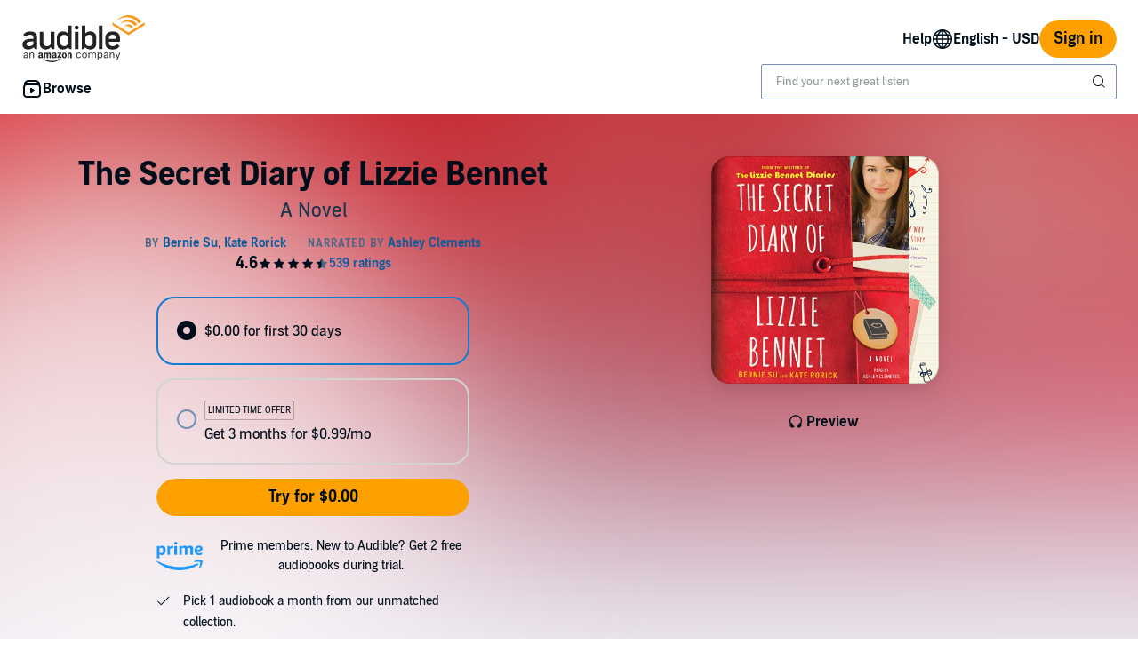

--- FILE ---
content_type: application/x-javascript
request_url: https://m.media-amazon.com/images/I/61nZ88B20cL._RC%7C01gScGcQDaL.js_.js?AUIClients/AudibleBrickCitySkin
body_size: 32866
content:
/*
 (C) Andrea Giammarchi -- WTFPL License*/
'use strict';(function(k){var m=window.AmazonUIPageJS||window.P,n=m._namespace||m.attributeErrors,y=n?n("AudibleBrickCityBaseAssets",""):m;y.guardFatal?y.guardFatal(k)(y,window):y.execute(function(){k(y,window)})})(function(k,m,n){function y(f,e,g){e in f?Object.defineProperty(f,e,{value:g,enumerable:!0,configurable:!0,writable:!0}):f[e]=g;return f}function F(f,e){if(!f)throw new ReferenceError("this hasn't been initialised - super() hasn't been called");return!e||"object"!==typeof e&&"function"!==
typeof e?f:e}function G(f,e){if("function"!==typeof e&&null!==e)throw new TypeError("Super expression must either be null or a function, not "+typeof e);f.prototype=Object.create(e&&e.prototype,{constructor:{value:f,enumerable:!1,writable:!0,configurable:!0}});e&&(Object.setPrototypeOf?Object.setPrototypeOf(f,e):f.__proto__=e)}function C(f,e){if(!(f instanceof e))throw new TypeError("Cannot call a class as a function");}"use strict";var I="function"===typeof Symbol&&"symbol"===typeof Symbol.iterator?
function(f){return typeof f}:function(f){return f&&"function"===typeof Symbol&&f.constructor===Symbol&&f!==Symbol.prototype?"symbol":typeof f},A=function(){function f(e,g){for(var c=0;c<g.length;c++){var a=g[c];a.enumerable=a.enumerable||!1;a.configurable=!0;"value"in a&&(a.writable=!0);Object.defineProperty(e,a.key,a)}}return function(e,g,c){g&&f(e.prototype,g);c&&f(e,c);return e}}();k.when("live").register("accessibleClick",function(f){function e(e){return function(c){if("Enter"===c.key||" "===
c.key||"Spacebar"===c.key){if(c.target){var a=c.target.getAttribute("disabled")||c.target.getAttribute("aria-disabled");if(a&&"false"!==a)return}" "!==c.key&&"Spacebar"!==c.key||c.preventDefault();e.call(this,c)}}}return{addEventListener:function(g,c){if(!g||"function"!==typeof g.addEventListener)throw Error("accessibleClick.addEventListener: Invalid element");if("function"!==typeof c)throw Error("accessibleClick.addEventListener: Invalid handler");var a=e(c);g.addEventListener("click",c);g.addEventListener("keydown",
a);return function(){g.removeEventListener("click",c);g.removeEventListener("keydown",a)}},live:function(g,c){if("string"!==typeof g)throw Error("accessibleClick.live: Invalid querySelector");if("function"!==typeof c)throw Error("accessibleClick.live: Invalid handler");var a=f("click",g,c),d=f("keydown",g,e(c));return function(){a();d()}}}});k.register("boxUtility",function(){function f(b,a){return 2<arguments.length&&arguments[2]!==n&&arguments[2]?b.top>=a.top&&b.bottom<=a.bottom&&b.left>=a.left&&
b.right<=a.right:b.top<a.bottom&&b.bottom>a.top&&b.left<a.right&&b.right>a.left}function e(b,l){var c=2<arguments.length&&arguments[2]!==n?arguments[2]:!1,e=b.getBoundingClientRect&&b.getBoundingClientRect();if(!e||e.left===n)return g(b,l,c);e={left:e.left,top:e.top,right:e.right,bottom:e.bottom};if(l)c&&(e.top-=a());else{var h=d;c=h.scrollTop;h=h.scrollLeft;e.top+=c;e.bottom+=c;e.left+=h;e.right+=h}return e}function g(b,l){for(var e=2<arguments.length&&arguments[2]!==n?arguments[2]:!1,c={top:0,left:0},
h=b.offsetWidth,g=b.offsetHeight;b;)b&&(c.top+=b.offsetTop||0,c.left+=b.offsetLeft||0),b=b.offsetParent;l&&(c.top-=d.scrollTop,c.left-=d.scrollLeft,e&&(c.top-=a()));c.bottom=c.top+g;c.right=c+h;return c}function c(){var b=0<arguments.length&&arguments[0]!==n?arguments[0]:!1;if("visualViewport"in m){var a=m.visualViewport,c=a.pageTop,e=a.height;b&&(b=(b=document.querySelector("#navigation-top-wrapper"))?m.getComputedStyle(b):!1)&&"fixed"===b.position&&(b=parseInt(b.height),e-=b,c+=b);return{width:a.width,
height:e,left:a.pageLeft,top:c,right:a.pageLeft+a.width,bottom:a.pageTop+a.height}}return{width:h.clientWidth,height:h.clientHeight,left:d.scrollLeft,top:d.scrollTop}}function a(){var b=0,a=document.querySelector("#navigation-top-wrapper");(a=a?m.getComputedStyle(a):!1)&&"fixed"===a.position&&(b+=parseInt(a.height));return b}var d=document.scrollingElement||document.documentElement||document.body.parentNode;"number"!==typeof d.scrollLeft&&(d=document.body);var h=document.documentElement||document.body;
return{getBox:function(b){var a=b.getBoundingClientRect&&b.getBoundingClientRect();return a&&a.width!==n?{width:a.width,height:a.height}:{width:b.offsetWidth,height:b.offsetHeight}},getAbsoluteOffset:function(b){return e(b,!1)},getViewportOffset:function(b){return e(b,!0)},getViewportWithNavOffset:function(b){return e(b,!0,!0)},getScrollElement:function(){return d},getViewportBox:c,isInView:function(b){var a=1<arguments.length&&arguments[1]!==n?arguments[1]:!1,d=2<arguments.length&&arguments[2]!==
n?arguments[2]:!1,h=3<arguments.length&&arguments[3]!==n?arguments[3]:!1;if(!b||null==b.offsetParent)return!1;var g=e(b,!1);h=c(h);if(!f(g,h,d))return!1;for(h=b.offsetParent;a&&h;){if("visible"!==(m.getComputedStyle&&m.getComputedStyle(h)||h.style).getPropertyValue("overflow")){var w=e(h,!1);if(!f(g,w,d))return!1}h=h.offsetParent}return!0}}});k.when("accessibleClick","button","Overlay","Spinner").execute(function(f,e,g,c){f.live(".bc-click-behavior",function(a){a=this.getAttribute("data-click-behavior")||
"disable";var d=this.getAttribute("data-click-behavior-overlay-type")||n,h=this.getAttribute("data-click-behavior-overlay-target-id")||n,b=this.getAttribute("data-click-behavior-overlay-content")||n;this.classList.remove("bc-click-behavior");var l=h&&document.getElementById(h)||this,f=e.isButton(l)?l:l.querySelector(".bc-button");"disable"!==a||!f||d||h||b?"disable"===a||"overlay"===a?(l.setAttribute("aria-disabled",!0),g.create(l,d,b)):"spinner"===a&&c.create(l,d,b).start():e.disable(f)})});k.register("cookieUtility",
function(){var f=m.location.hostname.replace(/^.*\.(audible\.[^.]*)$/,"$1");return{set:function(e,g){var c=2<arguments.length&&arguments[2]!==n?arguments[2]:{},a=c.expires;c=c.path;c=c===n?"/":c;var d=[];d.push(encodeURIComponent(e)+"\x3d"+encodeURIComponent(g));a!==n&&("string"!==typeof a&&(a instanceof Date||(a=new Date(a)),a=a.toUTCString()),d.push("expires\x3d"+a));d.push("path\x3d"+c);d.push("domain\x3d"+f);d.push("secure");document.cookie=d.join("; ")},get:function(e){e=new RegExp(e+"\x3d([^;]*)");
for(var g=document.cookie.split(";"),c=0;c<g.length;c++){var a=e.exec(g[c]);if(a)return decodeURIComponent(a[1])}}}});k.register("debounce",function(){return function(f){var e=1<arguments.length&&arguments[1]!==n?arguments[1]:0,g=2<arguments.length&&arguments[2]!==n?arguments[2]:null;if(null!==g&&e>=g)throw Error("debounce([fn], "+e+", "+g+"): minDelay must be less than maxDelay");var c=null,a=null;return function(){var d=this,h=arguments;clearTimeout(c);c=setTimeout(function(){clearTimeout(a);c=
a=null;f.apply(d,h)},e);null===a&&null!==g&&(a=setTimeout(function(){clearTimeout(c);c=a=null;f.apply(d,h)},g))}}});k.when("accessibleClick","ready","outsideContainer").register("focus",function(f){return new function(){var e,g,c=document.getElementsByClassName("adbl-page")[0],a=document.getElementById("bc-outside-container"),d=[],h=function(b){return function(a){a:{for(a=a.target.parentNode;null!==a;){if(a===b){a=!0;break a}a=a.parentNode}a=!1}!1===a&&b.focus()}},b=function(b){a.contains(b)||(b.setAttribute("aria-hidden",
!0),a.appendChild(b))},l=function(b){return function(){e&&(document.removeEventListener("focusin",e,!0),e=n,g&&(g.tabIndex=-1,g.setAttribute("aria-hidden",!0)));q(b.focusElement);if(b.focusContainer){var a=b.focusContainer;g=a;e=h(a);g.setAttribute("aria-hidden",!1);g.tabIndex=0;c.setAttribute("aria-hidden",!0);document.addEventListener("focusin",e,!0)}b.isFocusOnLayer||c.setAttribute("aria-hidden",!1)}},q=function(b){b.tabIndex=0;m.setTimeout(function(){b.focus()},500)},z=function(b){var a=b.getAttribute("data-shift-focus"),
d=b.getAttribute("data-contain-focus");return{focusElement:document.getElementById(a),focusContainer:document.getElementById(d),isFocusOnLayer:b.getAttribute("data-shift-layer")}};return{init:function(a){a=a.querySelectorAll(".bc-trigger");if(0<a.length)for(var c=0;c<a.length;c++)if(a[c].hasAttribute("data-shift-focus")){var e=a[c],h=z(e);h.focusContainer&&b(h.focusContainer);h=l(h);f.addEventListener(e,h);d.push({trigger:e,evnt:h})}},transform:z,change:function(a){a.hasOwnProperty("focusContainer")&&
(a.focusContainer?b(a.focusContainer):a.focusContainer=null);return l(a)},updateTrigger:function(a,b){for(var c=d.length,e=0;e<c;e++)d[e].trigger===a&&(d[e].trigger.removeEventListener("click",d[e].evnt),a.addEventListener("click",b),d[e]={trigger:a,evnt:b})},createTrigger:function(a,b){a.addEventListener("click",b);d.push({trigger:a,evnt:b})},removeAllEvents:function(){for(var a=d.length,b=0;b<a;b++)d[b].trigger.removeEventListener("click",d[b].evnt);d=[]},trapFocus:function(b){null!==b&&b!==n&&
b.addEventListener("keydown",function(a){if("Tab"===a.key||9===a.keyCode){var d=b.querySelectorAll('a[href]:not([disabled]), [tabindex]:not([tabindex\x3d"-1"]), button:not([disabled]), textarea:not([disabled]), input[type\x3d"text"]:not([disabled]), input[type\x3d"radio"]:not([disabled]), input[type\x3d"checkbox"]:not([disabled]), select:not([disabled]), adbl-button:not([disabled])');if(d.length){for(var c=d[0],e,h=d.length-1;-1<h&&(e=d[h],e.disabled||"hidden"===e.type);h--);a.shiftKey?document.activeElement===
c&&(e.focus(),a.preventDefault()):document.activeElement===e&&(c.focus(),a.preventDefault())}}})},FOCUSABLE_SELECTOR:'a[href]:not([disabled]), [tabindex]:not([tabindex\x3d"-1"]), button:not([disabled]), textarea:not([disabled]), input[type\x3d"text"]:not([disabled]), input[type\x3d"radio"]:not([disabled]), input[type\x3d"checkbox"]:not([disabled]), select:not([disabled]), adbl-button:not([disabled])'}}});k.when("focus").execute(function(f){f.init(document)});k.register("live",function(){return function(f,
e,g){function c(d){var c=document.querySelectorAll(e);if(c)for(var b=d.target;b;){if(-1<Array.from(c).indexOf(b)){g.call(b,d,a);break}b=b.parentElement}}function a(){document.removeEventListener(f,c)}document.addEventListener(f,c);return a}});k.when("fetch","ready").execute(function(){var f=document.getElementById("adbl_localization_prefs");if(f){var e=f.getAttribute("data-json");f={};if(e)try{f=JSON.parse(e)}catch(d){"console"in m&&"error"in console&&console.error(d)}var g=f.timezoneOffset,c=f.timezoneName;
e=-(new Date).getTimezoneOffset();var a="Intl"in m&&Intl.DateTimeFormat().resolvedOptions().timeZone;g=!isNaN(e)&&g!==e;c=a&&a!==c;if(g||c)g&&(f.timezoneOffset=e),c&&(f.timezoneName=a),m.fetch("/api/prefs/localization",{method:"POST",headers:{"Content-Type":"application/json; charset\x3dutf-8"},body:JSON.stringify(f)})}});k.register("observer",function(){var f=m.MutationObserver||m.WebKitMutationObserver,e=m.addEventListener;return function(g,c){f?(new f(function(a,d){(a[0].addedNodes.length||a[0].removedNodes.length)&&
c()})).observe(g,{childList:!0,subtree:!0}):e&&(g.addEventListener("DOMNodeInserted",c,!1),g.addEventListener("DOMNodeRemoved",c,!1))}});"use strict";k.register("readySetup",function(){function f(){if(!e)try{k.when("Polyfills").execute(function(){var e=!!m.AUI_ON_PAGE;e||k.now("a-base").execute(function(c){e=!!c});e||k.register("ready",function(){return!0})})}catch(g){}finally{e=!0}}var e=!1;"complete"===document.readyState?f():document.addEventListener?(document.addEventListener("DOMContentLoaded",
f),m.addEventListener("load",f)):document.attachEvent("onreadystatechange",function(){"complete"===document.readyState&&f()})});k.register("StrictEvents",function(){var f=function(){function c(a){var d=this;C(this,c);if(!Array.isArray(a))throw new TypeError("missing eventTypes array");this._eventTypes=a;this._handlersByEventType={};this._eventTypes.forEach(function(a){d._handlersByEventType[a]=[]})}A(c,[{key:"on",value:function(a,d,c){var b=this;a=Array.isArray(a)?a:this._splitEventTypes(a);a.forEach(function(a){b._on(a,
d,c)});return function(){return b.off(a,d)}}},{key:"once",value:function(a,d,c){var b=this,e=this.on(a,function(a){e();d.call(c||b)},c);return e}},{key:"_on",value:function(a,d,c){this._checkValidEventType(a);this._handlersByEventType[a].push(new g(d,c))}},{key:"_splitEventTypes",value:function(a){return a.split(/,\s*|\s+/)}},{key:"off",value:function(a,d){var c=this;(Array.isArray(a)?a:this._splitEventTypes(a)).forEach(function(a){return c._off(a,d)})}},{key:"_off",value:function(a,d){this._checkValidEventType(a);
if(d){if("function"!==typeof d)throw new TypeError("wrong type for func argument");a in this._handlersByEventType&&(this._handlersByEventType[a]=this._handlersByEventType[a].filter(function(a){return!a.isFunc(d)}))}else this._handlersByEventType[a]=[]}},{key:"emit",value:function(a,d){this._checkValidEventType(a);var c=new e(a);return this._handlersByEventType[a].every(function(a){!1===a.call(c,d)&&c.stopPropagation();if(!c.isPropagationStopped())return!0})}},{key:"_checkValidEventType",value:function(a){if(!this._handlersByEventType[a])throw new TypeError('eventType: "'+
a+'" not supported,\n  supported event types are:\n  '+this._eventTypes.join(","));}}]);return c}(),e=function(){function c(a){C(this,c);this.eventType=a}A(c,[{key:"stopPropagation",value:function(){this._isPropagationStopped=!0}},{key:"isPropagationStopped",value:function(){return this._isPropagationStopped}}]);return c}(),g=function(){function c(a,d){C(this,c);this._func=a;this._thisArg=d}A(c,[{key:"call",value:function(a,d){this._func.call(this._thisArg||null,a,d||{})}},{key:"isFunc",value:function(a){return this._func===
a}}]);return c}();return f});(function(){k.when("ready").execute(function(){var f=!!document.querySelector(".adbl-page.desktop"),e=!!document.querySelector(".adbl-page.mobile");f&&(k.register("desktop",!0),k.register("device","desktop"));e&&(k.register("mobile",!0),k.register("device","mobile"))});k.when("ready").register("outsideContainer",function(){var f=!!document.querySelector(".adbl-page.desktop"),e=!!document.querySelector(".adbl-page.mobile"),g=document.createElement("div"),c=g.className;
g.setAttribute("id","bc-outside-container");f&&(c+=" desktop");e&&(c+=" mobile");g.className=c;document.body.appendChild(g)});k.register("ajax",function(){function f(e,c,a){e[c]=e[c]||a}var e=["responseType","withCredentials","timeout","onprogress"];return function(g,c){function a(a,b){return c?function(){l||(c(q.status===n?a:q.status,0===q.status?"Error":q.response||q.responseText||b,q),l=!0)}:function(){}}var d=g.headers||{},h=g.body,b=g.method||(h?"POST":"GET"),l=!1;var q=m.XMLHttpRequest?new XMLHttpRequest:
void 0;q.open(b,g.url,!0);var z=q.onload=a(200);q.onreadystatechange=function(){4===q.readyState&&z()};q.onerror=a(null,"Error");q.ontimeout=a(null,"Timeout");q.onabort=a(null,"Abort");h&&f(d,"X-Requested-With","XMLHttpRequest");"POST"===b&&f(d,"Content-type","application/x-www-form-urlencoded");b=0;for(var r=e.length,w;b<r;b++)w=e[b],g[w]!==n&&(q[w]=g[w]);for(var p in d)d.hasOwnProperty(p)&&q.setRequestHeader(p,d[p]);q.send(h);return q}});k.when("ajax").register("aud-ajax",function(f){return f});
k.register("auiConsoleDebug",function(){return function(){}});k.register("internalConsoleDebug",function(){return function(){if(m.ue_int){var f;(f=console).debug.apply(f,arguments)}}})})();k.when("ready").register("transitionEvent",function(){return function(){var f,e=document.createElement("fakeelement"),g={transition:"transitionend",OTransition:"oTransitionEnd",MozTransition:"transitionend",WebkitTransition:"webkitTransitionEnd"};for(f in g)if(e.style[f]!==n)return g[f]}});k.when("debounce","ready",
"outsideContainer").register("trayHelper",function(f){var e=function(){return function(a){var d=0,c=m.innerHeight||document.documentElement.clientHeight||document.body.clientHeight,b=a.querySelectorAll(".tray-fixed");[].forEach.call(b,function(a,b){d+=a.offsetHeight});a.classList.contains("bc-tray-full-height")?a.querySelector(".tray-wrapper").style.height=c-d+"px":a.querySelector(".tray-wrapper").style.maxHeight=c-d+"px"}},g=function(){return function(a){return(a=a.getAttribute("data-trigger"))?
document.getElementById(a):null}},c;return{get:g,setHeight:e,resize:function(a){var c=g(),h=e();return f(function(){var b;for(b=0;b<a.length;b++)if(a[b].getAttribute("data-trigger")){var d=c(a[b]);h(d)}},500)},lockBody:function(a){var d=document.body,e=d.classList;"add"===a?(c=d.scrollTop||document.documentElement.scrollTop,d.style.top=c?"-"+c+"px":0):(d.style.removeProperty?(d.style.removeProperty("top"),d.style.removeProperty("position")):(d.style.removeAttribute("top"),d.style.removeAttribute("position")),
(document.scrollingElement||document.documentElement).scrollTop=c);e[a]("bc-locked")}}});!function(f,e){"object"==("undefined"===typeof exports?"undefined":I(exports))&&"undefined"!=typeof module?module.exports=e():"function"==typeof define&&define.amd?define(e):(f||self).loadingAttributePolyfill=e()}(n,function(){function f(a){var b,c,d=[];"picture"===a.parentNode.tagName.toLowerCase()&&((c=(b=a.parentNode).querySelector("source[data-lazy-remove]"))&&b.removeChild(c),d=Array.prototype.slice.call(a.parentNode.querySelectorAll("source")));
d.push(a);d.forEach(function(a){a.hasAttribute("data-lazy-srcset")&&(a.setAttribute("srcset",a.getAttribute("data-lazy-srcset")),a.removeAttribute("data-lazy-srcset"))});a.setAttribute("src",a.getAttribute("data-lazy-src"));a.removeAttribute("data-lazy-src")}function e(b){var e=document.createElement("div"),h=b.textContent||b.innerHTML;var f="data:image/svg+xml,%3Csvg xmlns\x3d%27http://www.w3.org/2000/svg%27 viewBox\x3d%270 0 "+((h.match(/width=['"](\d+)['"]/)||!1)[1]||1)+" "+((h.match(/height=['"](\d+)['"]/)||
!1)[1]||1)+"%27%3E%3C/svg%3E";f=((/<img/gim.test(h)&&!c||/<iframe/gim.test(h)&&!a)&&d&&(h=void 0===g?h.replace(/(?:\r\n|\r|\n|\t| )src=/g,' lazyload\x3d"1" src\x3d'):(h=h.replace("\x3csource",'\x3csource srcset\x3d"'+f+'" data-lazy-remove\x3d"true"\x3e\x3c/source\x3e\n\x3csource')).replace(/(?:\r\n|\r|\n|\t| )srcset=/g," data-lazy-srcset\x3d").replace(/(?:\r\n|\r|\n|\t| )src=/g,' src\x3d"'+f+'" data-lazy-src\x3d')),h);for(e.innerHTML=f;e.firstChild;)h=e.firstChild,d&&void 0!==g&&h.tagName&&(("img"===
h.tagName.toLowerCase()||"picture"===h.tagName.toLowerCase())&&!c||"iframe"===h.tagName.toLowerCase()&&!a)&&(f="picture"===h.tagName.toLowerCase()?e.querySelector("img"):h,g.observe(f)),b.parentNode.insertBefore(h,b);b.parentNode.removeChild(b)}var g,c="loading"in HTMLImageElement.prototype,a="loading"in HTMLIFrameElement.prototype,d="onscroll"in m;m.NodeList&&!NodeList.prototype.forEach&&(NodeList.prototype.forEach=Array.prototype.forEach);"IntersectionObserver"in m&&(g=new IntersectionObserver(function(a,
c){a.forEach(function(a){0!==a.intersectionRatio&&(a=a.target,c.unobserve(a),f(a))})},{rootMargin:"0px 0px 256px 0px",threshold:.01}));var h=function(){document.querySelectorAll("noscript.loading-lazy").forEach(function(a){return e(a)});void 0!==m.matchMedia&&m.matchMedia("print").addListener(function(a){a.matches&&document.querySelectorAll('img[loading\x3d"lazy"][data-lazy-src],iframe[loading\x3d"lazy"][data-lazy-src]').forEach(function(a){f(a)})})};return/comp|inter/.test(document.readyState)?h():
"addEventListener"in document?document.addEventListener("DOMContentLoaded",function(){h()}):document.attachEvent("onreadystatechange",function(){"complete"===document.readyState&&h()}),{prepareElement:e}});k.register("promise",function(){function f(){function e(){}function g(a,b){return function(){a.apply(b,arguments)}}function c(a){if("object"!==I(this))throw new TypeError("Promises must be constructed via new");if("function"!==typeof a)throw new TypeError("not a function");this._state=0;this._handled=
!1;this._value=n;this._deferreds=[];f(a,this)}function a(a,b){for(;3===a._state;)a=a._value;0===a._state?a._deferreds.push(b):(a._handled=!0,c._immediateFn(function(){var c=1===a._state?b.onFulfilled:b.onRejected;if(null===c)(1===a._state?d:h)(b.promise,a._value);else{try{var e=c(a._value)}catch(x){h(b.promise,x);return}d(b.promise,e)}}))}function d(a,d){try{if(d===a)throw new TypeError("A promise cannot be resolved with itself.");if(d&&("object"===("undefined"===typeof d?"undefined":I(d))||"function"===
typeof d)){var e=d.then;if(d instanceof c){a._state=3;a._value=d;b(a);return}if("function"===typeof e){f(g(e,d),a);return}}a._state=1;a._value=d;b(a)}catch(u){h(a,u)}}function h(a,d){a._state=2;a._value=d;b(a)}function b(b){2===b._state&&0===b._deferreds.length&&c._immediateFn(function(){b._handled||c._unhandledRejectionFn(b._value)});for(var d=0,e=b._deferreds.length;d<e;d++)a(b,b._deferreds[d]);b._deferreds=null}function l(a,b,d){this.onFulfilled="function"===typeof a?a:null;this.onRejected="function"===
typeof b?b:null;this.promise=d}function f(a,b){var c=!1;try{a(function(a){c||(c=!0,d(b,a))},function(a){c||(c=!0,h(b,a))})}catch(u){c||(c=!0,h(b,u))}}var z=setTimeout;c.prototype["catch"]=function(a){return this.then(null,a)};c.prototype.then=function(b,d){var c=new this.constructor(e);a(this,new l(b,d,c));return c};c.all=function(a){var b=Array.prototype.slice.call(a);return new c(function(a,d){function c(h,l){try{if(l&&("object"===("undefined"===typeof l?"undefined":I(l))||"function"===typeof l)){var g=
l.then;if("function"===typeof g){g.call(l,function(a){c(h,a)},d);return}}b[h]=l;0===--e&&a(b)}catch(J){d(J)}}if(0===b.length)return a([]);for(var e=b.length,h=0;h<b.length;h++)c(h,b[h])})};c.resolve=function(a){return a&&"object"===("undefined"===typeof a?"undefined":I(a))&&a.constructor===c?a:new c(function(b){b(a)})};c.reject=function(a){return new c(function(b,d){d(a)})};c.race=function(a){return new c(function(b,d){for(var c=0,e=a.length;c<e;c++)a[c].then(b,d)})};c._immediateFn="function"===typeof m.setImmediate&&
function(a){m.setImmediate(a)}||function(a){z(a,0)};c._unhandledRejectionFn=function(a){"undefined"!==typeof console&&console&&console.warn("Possible Unhandled Promise Rejection:",a)};c._setImmediateFn=function(a){c._immediateFn=a};c._setUnhandledRejectionFn=function(a){c._unhandledRejectionFn=a};return c}return"function"===typeof m.Promise?m.Promise:m.Promise=f});k.when("promise").register("fetch",function(){(function(f){function e(a){"string"!==typeof a&&(a=String(a));if(/[^a-z0-9\-#$%&'*+.\^_`|~]/i.test(a))throw new TypeError("Invalid character in header field name");
return a.toLowerCase()}function g(a){"string"!==typeof a&&(a=String(a));return a}function c(a){var b={next:function(){var b=a.shift();return{done:b===n,value:b}}};m.iterable&&(b[Symbol.iterator]=function(){return b});return b}function a(b){this.map={};b instanceof a?b.forEach(function(a,b){this.append(b,a)},this):b&&Object.getOwnPropertyNames(b).forEach(function(a){this.append(a,b[a])},this)}function d(a){if(a.bodyUsed)return Promise.reject(new TypeError("Already read"));a.bodyUsed=!0}function h(a){return new Promise(function(b,
d){a.onload=function(){b(a.result)};a.onerror=function(){d(a.error)}})}function b(a){var b=new FileReader;b.readAsArrayBuffer(a);return h(b)}function l(){this.bodyUsed=!1;this._initBody=function(a){this._bodyInit=a;if("string"===typeof a)this._bodyText=a;else if(m.blob&&Blob.prototype.isPrototypeOf(a))this._bodyBlob=a;else if(m.formData&&FormData.prototype.isPrototypeOf(a))this._bodyFormData=a;else if(m.searchParams&&URLSearchParams.prototype.isPrototypeOf(a))this._bodyText=a.toString();else if(!a)this._bodyText=
"";else if(!m.arrayBuffer||!ArrayBuffer.prototype.isPrototypeOf(a))throw Error("unsupported BodyInit type");this.headers.get("content-type")||("string"===typeof a?this.headers.set("content-type","text/plain;charset\x3dUTF-8"):this._bodyBlob&&this._bodyBlob.type?this.headers.set("content-type",this._bodyBlob.type):m.searchParams&&URLSearchParams.prototype.isPrototypeOf(a)&&this.headers.set("content-type","application/x-www-form-urlencoded;charset\x3dUTF-8"))};m.blob?(this.blob=function(){var a=d(this);
if(a)return a;if(this._bodyBlob)return Promise.resolve(this._bodyBlob);if(this._bodyFormData)throw Error("could not read FormData body as blob");return Promise.resolve(new Blob([this._bodyText]))},this.arrayBuffer=function(){return this.blob().then(b)},this.text=function(){var a=d(this);if(a)return a;if(this._bodyBlob){a=this._bodyBlob;var b=new FileReader;b.readAsText(a);return h(b)}if(this._bodyFormData)throw Error("could not read FormData body as text");return Promise.resolve(this._bodyText)}):
this.text=function(){var a=d(this);return a?a:Promise.resolve(this._bodyText)};m.formData&&(this.formData=function(){return this.text().then(z)});this.json=function(){return this.text().then(JSON.parse)};return this}function q(b,d){d=d||{};var c=d.body;if(q.prototype.isPrototypeOf(b)){if(b.bodyUsed)throw new TypeError("Already read");this.url=b.url;this.credentials=b.credentials;d.headers||(this.headers=new a(b.headers));this.method=b.method;this.mode=b.mode;c||(c=b._bodyInit,b.bodyUsed=!0)}else this.url=
b;this.credentials=d.credentials||this.credentials||"omit";if(d.headers||!this.headers)this.headers=new a(d.headers);b=d.method||this.method||"GET";var e=b.toUpperCase();this.method=-1<v.indexOf(e)?e:b;this.mode=d.mode||this.mode||null;this.referrer=null;if(("GET"===this.method||"HEAD"===this.method)&&c)throw new TypeError("Body not allowed for GET or HEAD requests");this._initBody(c)}function z(a){var b=new FormData;a.trim().split("\x26").forEach(function(a){if(a){var d=a.split("\x3d");a=d.shift().replace(/\+/g,
" ");d=d.join("\x3d").replace(/\+/g," ");b.append(decodeURIComponent(a),decodeURIComponent(d))}});return b}function r(b){var d=new a;(b.getAllResponseHeaders()||"").trim().split("\n").forEach(function(a){var b=a.trim().split(":");a=b.shift().trim();b=b.join(":").trim();d.append(a,b)});return d}function w(b,d){d||(d={});this.type="default";this.status=d.status;this.ok=200<=this.status&&300>this.status;this.statusText=d.statusText;this.headers=d.headers instanceof a?d.headers:new a(d.headers);this.url=
d.url||"";this._initBody(b)}if(!f.fetch){var p="Symbol"in f&&"iterator"in Symbol,k;if(k="FileReader"in f&&"Blob"in f)try{new Blob,k=!0}catch(B){k=!1}var m={searchParams:"URLSearchParams"in f,iterable:p,blob:k,formData:"FormData"in f,arrayBuffer:"ArrayBuffer"in f};a.prototype.append=function(a,b){a=e(a);b=g(b);var d=this.map[a];d||(d=[],this.map[a]=d);d.push(b)};a.prototype["delete"]=function(a){delete this.map[e(a)]};a.prototype.get=function(a){return(a=this.map[e(a)])?a[0]:null};a.prototype.getAll=
function(a){return this.map[e(a)]||[]};a.prototype.has=function(a){return this.map.hasOwnProperty(e(a))};a.prototype.set=function(a,b){this.map[e(a)]=[g(b)]};a.prototype.forEach=function(a,b){Object.getOwnPropertyNames(this.map).forEach(function(d){this.map[d].forEach(function(c){a.call(b,c,d,this)},this)},this)};a.prototype.keys=function(){var a=[];this.forEach(function(b,d){a.push(d)});return c(a)};a.prototype.values=function(){var a=[];this.forEach(function(b){a.push(b)});return c(a)};a.prototype.entries=
function(){var a=[];this.forEach(function(b,d){a.push([d,b])});return c(a)};m.iterable&&(a.prototype[Symbol.iterator]=a.prototype.entries);var v="DELETE GET HEAD OPTIONS POST PUT".split(" ");q.prototype.clone=function(){return new q(this)};l.call(q.prototype);l.call(w.prototype);w.prototype.clone=function(){return new w(this._bodyInit,{status:this.status,statusText:this.statusText,headers:new a(this.headers),url:this.url})};w.error=function(){var a=new w(null,{status:0,statusText:""});a.type="error";
return a};var t=[301,302,303,307,308];w.redirect=function(a,b){if(-1===t.indexOf(b))throw new RangeError("Invalid status code");return new w(null,{status:b,headers:{location:a}})};f.Headers=a;f.Request=q;f.Response=w;f.fetch=function(a,b){return new Promise(function(d,c){var e=q.prototype.isPrototypeOf(a)&&!b?a:new q(a,b);var h=new XMLHttpRequest;"onload"in h||(h.onreadystatechange=function(){if(4==h.readyState){var a=1223===h.status?204:h.status;!a||200<=a&&300>a||304==a?h.onload&&h.onload():h.onerror&&
h.onerror();h.onreadystatechange=null}});h.onload=function(){var a=h.status,b=h.statusText,c=r(h);var e="responseURL"in h?h.responseURL:/^X-Request-URL:/m.test(h.getAllResponseHeaders())?h.getResponseHeader("X-Request-URL"):void 0;d(new w("response"in h?h.response:h.responseText,{status:a,statusText:b,headers:c,url:e}))};h.onerror=function(){c(new TypeError("Network request failed"))};h.ontimeout=function(){c(new TypeError("Network request failed"))};h.open(e.method,e.url,!0);"include"===e.credentials&&
(h.withCredentials=!0);"responseType"in h&&m.blob&&(h.responseType="blob");e.headers.forEach(function(a,b){h.setRequestHeader(b,a)});h.send("undefined"===typeof e._bodyInit?null:e._bodyInit)})};f.fetch.polyfill=!0}})(m)});k.when("readySetup").register("Polyfills",function(){(function(){function f(a){this.el=a;a=a.className.replace(/^\s+|\s+$/g,"").split(/\s+/);for(var d=0;d<a.length;d++)g.call(this,a[d])}if(!("undefined"===typeof m.Element||"classList"in document.documentElement)){var e=Array.prototype,
g=e.push,c=e.splice,a=e.join;f.prototype={add:function(){for(var a=0;a<=arguments.length;a++)g.call(this,arguments[a]);this.el.className=this.toString()},contains:function(a){return-1!=this.el.className.indexOf(a)},item:function(a){return this[a]||null},remove:function(a){if(this.contains(a)){for(var d=0;d<this.length&&this[d]!=a;d++);c.call(this,d,1);this.el.className=this.toString()}},toString:function(){return a.call(this," ")},toggle:function(a){this.contains(a)?this.remove(a):this.add(a);return this.contains(a)}};
m.DOMTokenList=f;(function(a,c,b){Object.defineProperty?Object.defineProperty(a,c,{get:b}):a.__defineGetter__(c,b)})(Element.prototype,"classList",function(){return new f(this)})}})();(function(){var f=document.createElement("div");f.classList.add("c1","c2");f.classList.contains("c2")||(f=function(e){var g=DOMTokenList.prototype[e];DOMTokenList.prototype[e]=function(c){var a,d=arguments.length;for(a=0;a<d;a++)c=arguments[a],g.call(this,c)}},f("add"),f("remove"))})();(function(){if(!document.getElementsByClassName){var f=
[].indexOf||function(e){for(var g=0;g<this.length;g++)if(this[g]===e)return g;return-1};getElementsByClassName=function(e,g){if(document.querySelectorAll)e=g.querySelectorAll("."+e);else{g=g.getElementsByTagName("*");for(var c=[],a=0;a<g.length;a++)g[a].className&&-1<(" "+g[a].className+" ").indexOf(" "+e+" ")&&-1===f.call(c,g[a])&&c.push(g[a]);e=c}return e};document.getElementsByClassName=function(e){return getElementsByClassName(e,document)};Element&&(Element.prototype.getElementsByClassName=function(e){return getElementsByClassName(e,
this)})}})();(function(f,e,g){if((!f.addEventListener||!f.removeEventListener)&&f.attachEvent&&f.detachEvent){var c=function(a,b){if(b=b[g])for(var d,c=b.length;c--;)if(d=b[c],d[0]===a)return d[1]},a=function(a,b,d){var e=b[g]||(b[g]=[]);return c(a,b)||(e[e.length]=[a,d],d)},d=function(a){var b=e[a];e[a]=function(a){return l(b(a))}},h=function(b,d,c){if("function"===typeof d){var h=this;h.attachEvent("on"+b,a(h,d,function(a){a=a||f.event;a.preventDefault=a.preventDefault||function(){a.returnValue=
!1};a.stopPropagation=a.stopPropagation||function(){a.cancelBubble=!0};a.target=a.target||a.srcElement||e.documentElement;a.currentTarget=a.currentTarget||h;a.timeStamp=a.timeStamp||(new Date).getTime();d.call(h,a)}))}},b=function(a,b,d){"function"===typeof b&&(b=c(this,b))&&this.detachEvent("on"+a,b)},l=function(a){var d=a.length;if(d)for(;d--;)a[d].addEventListener=h,a[d].removeEventListener=b;else a.addEventListener=h,a.removeEventListener=b;return a};l([e,f]);"Element"in f?(d=f.Element,d.prototype.addEventListener=
h,d.prototype.removeEventListener=b):(e.attachEvent("onreadystatechange",function(){l(e.all)}),d("getElementsByTagName"),d("getElementById"),d("createElement"),l(e.all))}})(m,document,"x-ms-event-listeners");(function(f,e,g){Array.isArray||(Array.isArray=function(c){return"[object Array]"===Object.prototype.toString.call(c)})})();Array.prototype.find||Object.defineProperty(Array.prototype,"find",{value:function(f,e){if(null==this)throw TypeError('"this" is null or not defined');var g=Object(this),
c=g.length>>>0;if("function"!==typeof f)throw TypeError("predicate must be a function");for(var a=0;a<c;){var d=g[a];if(f.call(e,d,a,g))return d;a++}return n},configurable:!0,writable:!0});Function.prototype.bind||(Function.prototype.bind=function(f){if("function"!==typeof this)throw new TypeError("Function.prototype.bind - what is trying to be bound is not callable");var e=Array.prototype.slice.call(arguments,1),g=this,c=function(){},a=function(){return g.apply(this instanceof c?this:f,e.concat(Array.prototype.slice.call(arguments)))};
this.prototype&&(c.prototype=this.prototype);a.prototype=new c;return a});(function(){try{new CustomEvent("?")}catch(f){this.CustomEvent=function(e,g){function c(a,d,c,b){this["init"+e](a,d,c,b);"detail"in this||(this.detail=b)}return function(a,d){var h=document.createEvent(e);null!=a?c.call(h,a,(d||(d=g)).bubbles,d.cancelable,d.detail):h.initCustomEvent=c;return h}}(this.CustomEvent?"CustomEvent":"Event",{bubbles:!1,cancelable:!1,detail:null})}}).call(m);Element.prototype.matches||(Element.prototype.matches=
Element.prototype.msMatchesSelector||Element.prototype.webkitMatchesSelector);Element.prototype.closest||(Element.prototype.closest=function(f){var e=this;if(!document.documentElement.contains(e))return null;do{if(e.matches(f))return e;e=e.parentElement||e.parentNode}while(null!==e&&1===e.nodeType);return null})});k.when("AutocompleteInput","AutocompleteDispatcher").register("autocomplete",function(f,e){function g(){function c(){var a=document.querySelector("adbl-flyout-chat-window");if(a){if(a.hasAttribute("open"))return a.removeAttribute("open"),
{success:!0,isOpening:!1};a.setAttribute("open","");return{success:!0,isOpening:!0}}return{success:!1,isOpening:!1}}function a(a){a.preventDefault();var b=c();b&&b.success&&b.isOpening&&(a=a.currentTarget.getAttribute("data-creativeid"))&&digitalData&&(digitalData.mvb_creativeId=a,_satellite&&_satellite.track("audible.action.mvbClick"))}if(null===document.querySelector("#maven-flyout-chat-window")){var d=document.querySelector(".bc-autocomplete-maven-banner");d&&d.classList.add("bc-hidden")}document.querySelectorAll(".adbl-maven-banner").forEach(function(d){d.addEventListener("click",
a)})}"complete"===document.readyState?g():m.addEventListener("load",g);return function(c,a,d){if(!HTMLElement.prototype.isPrototypeOf(c))throw Error("autocomplete: invalid wrapperElement");if("function"!==typeof a)throw Error("autocomplete: invalid getSuggestions callback");c=new f(c,d);d=c.showSuggestions.bind(c);var h=c.onInput.bind(c),b=c.onClick.bind(c),l=c.onFocus.bind(c);new e(a,d,h,b,l);return c}});k.register("AutocompleteDispatcher",function(){var f=document.getElementById("search-trending-search")?
document.getElementById("search-trending-search").value:"false";return function(){function e(g,c,a,d,h){C(this,e);this._fetchSuggestions=g;this._showSuggestions=c;a(this.update.bind(this));d(this.update.bind(this));h(this.update.bind(this));this._debounceTimeout=this._cancel=null;this._suggestionsByQuery={}}A(e,[{key:"update",value:function(e){var c=this;this.cancel();if(this.getQueryKey(e)||"false"!==f)this._debounceTimeout=setTimeout(function(){c._debounceTimeout=null;c._update(e)},120)}},{key:"_update",
value:function(e){var c=this,a=this.getCachedSuggestions(e);if(a)this.showSuggestions(a);else{var d=!1,h=this.fetchSuggestions(e,function(a){a?(c.cacheSuggestions(e,a),d||(c._cancel=null,c.showSuggestions(a))):k.log("Autocomplete fetchSuggestions failed","ERROR","AudibleBrickCitySkin.AutocompleteDispatcher")});this._cancel=function(){d=!0;h&&h();c._cancel=null}}}},{key:"fetchSuggestions",value:function(e,c){return this._fetchSuggestions(e,c)}},{key:"showSuggestions",value:function(e){this._showSuggestions(e)}},
{key:"cancel",value:function(){null!==this._debounceTimeout?(clearTimeout(this._debounceTimeout),this._debounceTimeout=null):this._cancel&&this._cancel()}},{key:"cacheSuggestions",value:function(e,c){this._suggestionsByQuery[this.getQueryKey(e)]=c}},{key:"getCachedSuggestions",value:function(e){return this._suggestionsByQuery[this.getQueryKey(e)]}},{key:"getQueryKey",value:function(e){return e.display}}]);return e}()});k.when("debounce","StrictEvents","Suggestion","Prompt").register("AutocompleteInput",
function(f,e,g,c){var a={display:"k",ref_override:"ref-override",sr_prefix:"sr"};return function(d){function e(a){var b=1<arguments.length&&arguments[1]!==n?arguments[1]:null;C(this,e);var d=F(this,(e.__proto__||Object.getPrototypeOf(e)).call(this,"input click focus showSuggestions hideSuggestions repositionSuggestions".split(" ")));d._wrapperElement=a;d._goCallback=b;d._selectedSuggestionIndex=null;d._suggestionsShowing=!1;d._isTrendingSearch=!1;d._overlayElement=null;d._suggestionMetaData=null;
d._eactsMetadata=null;d._eacImpressions=null;d._eacQueryString=null;d._render();d._createOverlay();d._addEventListeners();d._inputElement.dataset.initialValue!==n&&d._inputElement.dataset.initialValue!==d._inputElement.value&&setTimeout(function(){return d.emit("input")});return d}G(e,d);A(e,[{key:"_updateMosaicPageAndLoadingElements",value:function(){var a=document.querySelector("#adbl-loader"),d=document.querySelector("adbl-page");a&&(a.style.display="none");d&&d.removeAttribute("loaded")}},{key:"_createOverlay",
value:function(){var a=this;this._mavenBannerElement&&(this._overlayElement=document.querySelector("#bc-autocomplete-overlay")||function(){var b=document.createElement("div");b.id="bc-autocomplete-overlay";b.className="bc-autocomplete-overlay";b.addEventListener("click",function(b){a._wrapperElement.contains(b.target)||(a.hideSuggestions(),a._inputElement.blur())});document.body.appendChild(b);return b}())}},{key:"_showOverlay",value:function(){this._overlayElement&&this._mavenBannerElement&&(this._overlayElement.style.display=
"block")}},{key:"_hideOverlay",value:function(){this._overlayElement&&(this._overlayElement.style.display="none")}},{key:"onInput",value:function(a){var b=this;this.on("input",function(d,c){b._isTrendingSearch=!b._inputElement.value;a({display:String(b._inputElement.value).trim()})})}},{key:"onClick",value:function(a){var b=this;this.on("click",function(){b._isTrendingSearch=!b._inputElement.value;a({display:String(b._inputElement.value).trim()})})}},{key:"onFocus",value:function(a){var b=this;this.on("focus",
function(){b._isTrendingSearch=!b._inputElement.value;a({display:String(b._inputElement.value).trim()})})}},{key:"_setSuggestionRefTag",value:function(){if(!this._suggestions||!this._suggestions.length||1===this._suggestions.length&&this._suggestions[0]===this._mavenBannerElement)this._suggestionMetaData.ref="nb_sb_noss";else{for(var a=0;a<this._suggestions.length;a++)if(this._suggestions[a]!==this._mavenBannerElement&&this._suggestions[a].queryData.display===this._inputElement.value){this._suggestionMetaData.ref=
"nb_sb_noss_1";return}this._suggestionMetaData.ref="nb_sb_noss_2"}}},{key:"_updateFormElementBeforeSubmitting",value:function(b){var d=b.item,c=b.ref,e=b.display;this._formElement.action=this._initialFormAction;d?"AsinRow"===d.view.template?(d=d.model.product_metadata.asin,this._addFormActionAndAsinForSuggestion(b,d),this._addRequiredInstrumentation(b,this._isTrendingSearch,"asin",""+d)):"AuthorItemV2"===d.view.template?(d=d.model.person_metadata.asin,this._addFormActionAndAsinForSuggestion(b,d),
this._addRequiredInstrumentation(b,this._isTrendingSearch,"author",""+d)):"CollectionRowItem"===d.view.template?(c=d.model.series_asin,c||(c=d.model.tap_action.payload.metadata.asin),this._addFormActionAndAsinForSuggestion(b,c),this._addRequiredInstrumentation(b,this._isTrendingSearch,"series",""+c)):"ListItem"!==d.view.template||this._isTrendingSearch||this._addRequiredInstrumentationForEACKeywordSuggestion(b):c||this._addRequiredInstrumentationForNoSelectedSuggestion(b);this._inputElement.value=
e;for(var h in b)b[h]&&"index"!==h&&"item"!==h&&(e=document.createElement("input"),e.type="hidden",e.name=h in a?a[h]:h,(d=this._formElement.querySelector("input[name\x3d'"+e.name+"']"))&&d.remove(),e.value="sr_prefix"===h?b[h]+b.index:b[h],this._formElement.appendChild(e))}},{key:"_addRequiredInstrumentation",value:function(a,d,c,e){d||(Object.assign(a,{eac_selected_type:c}),Object.assign(a,{eac_selected:e}),Object.assign(a,this._eacQueryString),a.sprefix=this._suggestionMetaData.sprefix);d=encodeURIComponent(this._eacImpressions.join(","));
Object.assign(a,{eac_impressions:d});Object.assign(a,this._eactsMetadata)}},{key:"_addFormActionAndAsinForSuggestion",value:function(a,d){Object.assign(a,{asin:""+d});this._formElement.action="/search-redirection"}},{key:"_addRequiredInstrumentationForEACKeywordSuggestion",value:function(a){var b=a.display;Object.assign(a,{eac_selected_type:a.item.model.tap_action.payload.metadata.isISS?"iss_keyword":"pac_keyword"});Object.assign(a,{eac_selected:""+b});Object.assign(a,this._eacQueryString);Object.assign(a,
this._suggestionMetaData)}},{key:"_addRequiredInstrumentationForNoSelectedSuggestion",value:function(a){Object.assign(a,{ref_override:this._refOverride.getAttribute("value")});this._suggestionMetaData&&(this._setSuggestionRefTag(),Object.assign(a,this._suggestionMetaData))}},{key:"go",value:function(){this._go(this._selectedQueryData||{display:this._inputElement.value})}},{key:"_go",value:function(a){if(a.display&&String(a.display).trim()||a.item)if(a.item&&a.item.view&&"MavenBanner"===a.item.view.template)this._mavenBannerElement.click();
else if(this._goCallback)this._goCallback(a);else if(this._formElement)this._updateFormElementBeforeSubmitting(a),this._formElement.submit();else throw Error("bc:autocomplete - no go callback NOR form element found to submit");}},{key:"showSuggestions",value:function(a){var b=this;if(document.activeElement===this._inputElement){this._selectedSuggestionIndex=null;this._suggestionsContainer.innerHTML="";this._suggestionMetaData=a.suggestionMetaData;this._eactsMetadata=a.eactsMetadata;this._eacImpressions=
a.eacImpressions;this._eacQueryString=a.eacQueryString;this._mavenBannerElement&&(this._mavenBannerElement.classList.remove("bc-autocomplete-selected"),this._mavenBannerElement.setAttribute("aria-selected","false"));var d=a.trendingSearchHeader,c=null;d&&d.model&&d.model.rows[0]&&(c=d.model.rows[0].model.text.value);this._eacComboBox.setAttribute("aria-expanded","true");this._suggestionsWrapper.classList.remove("bc-autocomplete-has-input");(d=0===this._inputElement.value.length)?(this._suggestionsWrapper.classList.remove("bc-autocomplete-has-input"),
c&&(this._trendingSearchHeader.innerText=c),this._trendingSearchElement.classList.remove("bc-pub-hidden")):(this._trendingSearchElement.classList.add("bc-pub-hidden"),this._suggestionsWrapper.classList.add("bc-autocomplete-has-input"));this._suggestions=a.suggestions.map(function(a,d){return new g(a,b._suggestionsContainer,b._go.bind(b),d)});c=this._getPromptPlacement();"none"!==c&&a.aiPrompts&&a.aiPrompts.prompts&&a.aiPrompts.prompts.length?(this._createAiPromptsRowElement(c),this._renderAiPrompts(a.aiPrompts),
this._positionAiPrompts(c,this._suggestions.length)):this._promptsElement&&(this._promptsElement.remove(),this._promptsElement=null,this._mavenBannerElement&&(this._mavenBannerElement.style.display=""));this._suggestions.length?(this._noResultsElement&&this._noResultsElement.classList.add("bc-pub-hidden"),a=function(){if(1===b._suggestions.length)return b._inputElement.dataset.oneResultLabel;var a=b._inputElement.dataset.resultsLabelTemplate;return a?a.replace("{}",b._suggestions.length.toString()):
""}.call(this),d?(a=[this._initialLabel,this._trendingSearchHeader.innerText,a].filter(Boolean).join(", "),this._inputElement.setAttribute("aria-label",a)):a&&this._inputElement.setAttribute("aria-label",a)):(this._noResultsElement&&this._noResultsElement.classList.remove("bc-pub-hidden"),this._inputElement.setAttribute("aria-label",this._inputElement.dataset.noResultsLabel));this._mavenBannerElement&&(d?this._suggestions.unshift(this._mavenBannerElement):this._suggestions.push(this._mavenBannerElement));
this._suggestionsShowing=!0;this._suggestionsWrapper.classList.remove("bc-pub-hidden");this._suggestionsWrapper.style.width=this._inputElement.offsetWidth+"px";this._showOverlay();this.repositionSuggestions();this.emit("showSuggestions",{suggestionsWrapper:this._suggestionsWrapper})}}},{key:"hideSuggestions",value:function(){this._suggestionsShowing=!1;this._inputElement.setAttribute("aria-label",this._initialLabel);this._inputElement.setAttribute("aria-activedescendant","");this._eacComboBox.setAttribute("aria-expanded",
"false");this._suggestionsWrapper.classList.add("bc-pub-hidden");this._hideOverlay();this.emit("hideSuggestions",{suggestionsWrapper:this._suggestionsWrapper})}},{key:"repositionSuggestions",value:function(){if(this._suggestionsShowing){var a=this._getSpaceAroundInput();if(a!==n){var d=a.spaceAbove;a=a.spaceBelow;if(this._isNewSearchWidget)this._suggestionsWrapper.style.overflow="auto",this._suggestionsWrapper.style.top=this._inputElement.offsetHeight+"px",this._suggestionsWrapper.style.maxHeight=
"250px",this._suggestionsWrapper.classList.add("bc-autocomplete-suggestions-below"),this.emit("repositionSuggestions",{suggestionsWrapper:this._suggestionsWrapper,true:!0,spaceAbove:d,spaceBelow:a});else{var c=this._suggestionsWrapper.offsetHeight<a||a>d;this._suggestionsWrapper.style.overflow="auto";this._suggestionsWrapper.style[c?"bottom":"top"]="";this._suggestionsWrapper.style[c?"top":"bottom"]=this._inputElement.offsetHeight+"px";this._suggestionsWrapper.style.maxHeight=(c?a:d)+"px";this._suggestionsWrapper.classList[c?
"add":"remove"]("bc-autocomplete-suggestions-below");this._suggestionsWrapper.classList[c?"remove":"add"]("bc-autocomplete-suggestions-above");this.emit("repositionSuggestions",{suggestionsWrapper:this._suggestionsWrapper,showBelow:c,spaceAbove:d,spaceBelow:a})}}}}},{key:"_getSpaceAroundInput",value:function(){if(this._inputElement.getBoundingClientRect){var a=this._inputElement.getBoundingClientRect();if(a.top!==n)return{spaceAbove:a.top,spaceBelow:m.innerHeight-a.bottom}}}},{key:"_render",value:function(){this._formElement=
this._wrapperElement.querySelector("form");this._initialFormAction=this._formElement.action;this._inputElement=this._wrapperElement.querySelector("input");this._initialLabel=this._inputElement.getAttribute("aria-label");this._suggestionsWrapper=this._wrapperElement.getElementsByClassName("bc-autocomplete-suggestions-wrapper")[0];this._suggestionsContainer=this._wrapperElement.getElementsByClassName("bc-autocomplete-suggestions-container")[0];this._mavenBannerElement=this._suggestionsWrapper.getElementsByClassName("bc-autocomplete-maven-banner")[0];
this._noResultsElement=this._suggestionsWrapper.getElementsByClassName("bc-autocomplete-no-results")[0];this._trendingSearchElement=this._suggestionsWrapper.getElementsByClassName("bc-autocomplete-trending-search")[0];this._trendingSearchHeader=this._trendingSearchElement.querySelector("span.bc-size-overline");this._refOverride=document.getElementById("adbl-nav-search-ref-override");this._eacComboBox=this._wrapperElement.querySelector("#eac-combobox");this._isNewSearchWidget=this._wrapperElement.closest("#search-bar-widget-section");
this._mavenChatElement=document.querySelector("#maven-flyout-chat-window")}},{key:"_addEventListeners",value:function(){var a=this;this._mavenBannerElement&&["click","focus"].forEach(function(b){a._inputElement.addEventListener(b,function(){a._updateMosaicPageAndLoadingElements()})});this._inputElement.addEventListener("keyup",function(b){switch(b.keyCode){case 40:a.selectNext();break;case 38:a.selectPrevious();break;case 27:a.hideSuggestions()}});this._inputElement.addEventListener("blur",this.hideSuggestions.bind(this));
this._suggestionsWrapper.addEventListener("mousedown",function(a){return a.preventDefault()});this._suggestionsWrapper.addEventListener("click",function(b){return setTimeout(a.hideSuggestions.bind(a))});this._formElement&&this._formElement.addEventListener("submit",function(b){b.preventDefault();a.go()});this._inputElement.addEventListener("input",this.emit.bind(this,["input"]));this._inputElement.addEventListener("focus",this.emit.bind(this,["focus"]));this.onInput(function(b){a._selectedQueryData&&
b.display!==a._selectedQueryData.display&&(a._selectedQueryData=b);b.display||a.hideSuggestions()});var d=f(this.repositionSuggestions.bind(this),100);m.addEventListener("resize",d);m.addEventListener("scroll",d);this._inputElement.addEventListener("focus",function(){a._mavenChatElement&&a._mavenChatElement.hasAttribute("open")&&a._mavenChatElement.removeAttribute("open")})}},{key:"_getPromptPlacement",value:function(){return null===document.querySelector("#mavenContainer")||null===this._mavenChatElement?
"none":this._suggestionsWrapper.getAttribute("data-prompt-placement")||"none"}},{key:"_createAiPromptsRowElement",value:function(a){"none"!==a&&(this._promptsElement?this._promptsElement.innerHTML="":(this._promptsElement=document.createElement("div"),this._promptsElement.className="bc-autocomplete-prompts-row",this._promptsElement.style.display="none"))}},{key:"_positionAiPrompts",value:function(a,d){this._promptsElement&&a&&"none"!==a&&this._suggestionsContainer&&(0===d?this._suggestionsWrapper.appendChild(this._promptsElement):
"suggestions"===a?(a=this._suggestionsContainer.children,d=Math.min(3,a.length),d<a.length?this._suggestionsContainer.insertBefore(this._promptsElement,a[d]):this._suggestionsContainer.appendChild(this._promptsElement)):"bottom"===a&&this._suggestionsWrapper.appendChild(this._promptsElement))}},{key:"_renderAiPrompts",value:function(a){var b=this;if(a&&this._promptsElement){if(a.header){var d=document.createElement("div");d.className="ai-prompts-header adbl-text-title-4";d.textContent=a.header;this._promptsElement.appendChild(d)}a.prompts&&
0<a.prompts.length&&function(){var d=document.createElement("adbl-chip-group");d.setAttribute("align","start");d.setAttribute("variant","stacked");d.className="ai-prompts-list";"undefined"!==typeof digitalData&&digitalData&&(digitalData.aIPromptID=a.asosId);a.prompts.forEach(function(e,h){new c(e,d,function(d){document.dispatchEvent(new CustomEvent("adblPrompt",{detail:{query:d.text,origin:"eac",eacLens:"all",asosId:a.asosId}}));b._inputElement.value=""},h)});b._promptsElement.appendChild(d)}();this._promptsElement.style.display=
"block";this._mavenBannerElement&&(this._mavenBannerElement.style.display="none")}}},{key:"selectNext",value:function(){this.select(null===this._selectedSuggestionIndex?0:(this._selectedSuggestionIndex+1)%this._suggestions.length)}},{key:"selectPrevious",value:function(){this.select((this._selectedSuggestionIndex||this._suggestions.length)-1)}},{key:"select",value:function(a){var b=null!==this._selectedSuggestionIndex&&this._suggestions[this._selectedSuggestionIndex];b&&(b===this._mavenBannerElement?
(this._mavenBannerElement.classList.remove("bc-autocomplete-selected"),this._mavenBannerElement.setAttribute("aria-selected","false")):b.deselect());this._selectedSuggestionIndex=a;a=this._suggestions[a];a===this._mavenBannerElement?(this._mavenBannerElement.classList.add("bc-autocomplete-selected"),this._mavenBannerElement.setAttribute("aria-selected","true"),this._inputElement.value="",this._inputElement.setAttribute("aria-activedescendant",this._mavenBannerElement.id),this._selectedQueryData={item:{view:{template:"MavenBanner"}}}):
(a.select(),this._inputElement.value=a.queryData.display,this._inputElement.setAttribute("aria-activedescendant",a.suggestionRowWrapper.id),this._selectedQueryData=a.queryData)}}]);return e}(e)});k.register("Suggestion",function(){var f=document.getElementById("search-by")?document.getElementById("search-by").value:"By",e=document.getElementById("search-author")?document.getElementById("search-author").value:"Author",g=document.getElementById("search-author-image-ph")?document.getElementById("search-author-image-ph").value:
"",c=document.getElementById("search-series")?document.getElementById("search-series").value:"Series";return function(){function a(d,c,b,e){var h=this;C(this,a);this.queryData=d;var f=d.item,l=this.suggestionRowWrapper=document.createElement("li");if(f){this.suggestionRowWrapper.setAttribute("role","option");this.suggestionRowWrapper.setAttribute("id","results-item-"+e);l.classList.add("bc-autocomplete-suggestion-link");if(f&&"AsinRow"===f.view.template){var k=f.model.product_metadata,p=k.cover_art;
e=k.title;f=k.author_name;var m=k.number_of_children;k=k.tags;l.classList.add("bc-enhanced-autocomplete-asin-row");p=this._buildCoverArt(p);e=this._buildMetadata(e,f,m,k);l.appendChild(p);l.appendChild(e)}else f&&"ListItem"===f.view.template?(f=f.model.tap_action.payload.metadata,l.classList.add("bc-enhanced-autocomplete-search-term-row"),e=this._buildSearchIcon(),f=f.keywords.replace(/&amp/g,"\x26"),f=this._buildSearchTerm(f),l.appendChild(e),l.appendChild(f)):f&&"AuthorItemV2"===f.view.template?
(f=f.model.person_metadata,e=f.profile_image,f=f.name,l.classList.add("bc-enhanced-autocomplete-asin-row"),l.appendChild(this._buildCoverArt(e===n?{url:g}:e)),l.appendChild(this._buildMetadataAuthor(f))):f&&"CollectionRowItem"===f.view.template?(f=f.model,e=f.title,f=f.thumbnail_grid,l.classList.add("bc-enhanced-autocomplete-asin-row"),f=this._buildCollectionCover(f),e=this._buildMetadataSeries(e),l.appendChild(f),l.appendChild(e)):(l.classList.add("bc-autocomplete-suggestion-row"),l.innerText=d.display,
this.queryData.display=l.innerText);c.appendChild(l);l.addEventListener("click",function(){return b(h.queryData)})}else l.setAttribute("role","option"),l.setAttribute("id","results-item-"+e),l.innerText=d.display,this.queryData.display=l.innerText,l.classList.add("bc-autocomplete-suggestion-row"),l.classList.add("bc-autocomplete-suggestion-link"),c.appendChild(l),l.addEventListener("click",function(){return b(d)})}A(a,[{key:"_buildSearchIcon",value:function(){var a=document.createElement("div");a.classList.add("bc-icon",
"bc-icon-search","bc-color-base","bc-enhanced-autocomplete-search-icon");a.setAttribute("aria-hidden","true");a.setAttribute("tabindex","-1");return a}},{key:"_buildSearchTerm",value:function(a){var d=document.createElement("span");d.innerText=a;return d}},{key:"_buildCoverArt",value:function(a){var d=document.createElement("div");d.classList.add("bc-enhanced-autocomplete-cover-art-container");var b=document.createElement("img");b.src=this._resizeImage(a.url,64);d.appendChild(b);return d}},{key:"_buildCollectionCover",
value:function(a){if(4>a.length)return this._buildCoverArt(a[0]);var d=document.createElement("div");d.classList.add("bc-enhanced-autocomplete-collection-cover-container");for(var b=0;4>b;b++){var c=a[b];if(c){var e=document.createElement("img");e.src=this._resizeImage(c.url,32);d.appendChild(e)}}return d}},{key:"_buildMetadata",value:function(a){var d=1<arguments.length&&arguments[1]!==n?arguments[1]:null,b=2<arguments.length&&arguments[2]!==n?arguments[2]:null,c=3<arguments.length&&arguments[3]!==
n?arguments[3]:null,e=document.createElement("div");e.classList.add("bc-enhanced-autocomplete-metadata-container");var g=document.createElement("span");g.innerText=a.value;e.appendChild(g);d&&d.value&&(g=document.createElement("span"),g.classList.add("bc-author"),g.classList.add("bc-color-secondary"),g.innerText=f+" "+d.value,e.appendChild(g));b&&b.value&&(d=document.createElement("span"),d.classList.add("bc-author"),d.classList.add("bc-color-secondary"),d.innerText=""+b.value,e.appendChild(d));c&&
c[0].short_text&&(b=document.createElement("div"),b.classList.add("bc-tag"),b.classList.add("bc-tag-additional-properties"),"outline"===c[0].tag_type&&b.classList.add("bc-tag-outline"),b.innerText=""+c[0].short_text,e.appendChild(b));return e}},{key:"_buildMetadataAuthor",value:function(a){var d=document.createElement("div");d.classList.add("bc-enhanced-autocomplete-metadata-container");var b=document.createElement("span");b.innerText=a.value;d.appendChild(b);a=document.createElement("span");a.classList.add("bc-author");
a.classList.add("bc-color-secondary");a.innerText=""+e;d.appendChild(a);return d}},{key:"_buildMetadataSeries",value:function(a){var d=document.createElement("div");d.classList.add("bc-enhanced-autocomplete-metadata-container");var b=document.createElement("span");b.innerText=a.value;d.appendChild(b);a=document.createElement("span");a.classList.add("bc-author");a.classList.add("bc-color-secondary");a.innerText=c;d.appendChild(a);return d}},{key:"_resizeImage",value:function(a){var d=1<arguments.length&&
arguments[1]!==n?arguments[1]:64;return a&&a.startsWith("https://m.media-amazon.com")&&a.includes("._SL500_")?a.replace("._SL500_","._SL"+d+"_"):a}},{key:"select",value:function(){this.suggestionRowWrapper.classList.add("bc-autocomplete-selected");this.suggestionRowWrapper.setAttribute("aria-selected","true")}},{key:"deselect",value:function(){this.suggestionRowWrapper.classList.remove("bc-autocomplete-selected");this.suggestionRowWrapper.setAttribute("aria-selected","false")}}]);return a}()});k.register("Prompt",
function(){return function d(e,g,c,a){C(this,d);this.chipElement=document.createElement("adbl-chip");this.chipElement.setAttribute("variant","outline");this.chipElement.setAttribute("id","ai-prompt-"+a);this.chipElement.className="ai-prompt";a=document.createElement("adbl-icon");a.setAttribute("name","conversational-search");a.setAttribute("size","sm");a.setAttribute("slot","start");this.chipElement.appendChild(a);this.chipElement.append(e.text);this.chipElement.addEventListener("click",function(){return c(e)});
g.appendChild(this.chipElement)}});k.when("trayHelper","transitionEvent","focus","accessibleClick","ready","mobile").register("actionsheet",function(f,e,g,c){var a,d=null,h=document.createElement("div");h.setAttribute("id","action-sheet-dimmer");return new function(){function b(){h&&(h.style.display="block",h.classList.add("action-sheet-dimmer-show"))}function l(){h&&(h.classList.remove("action-sheet-dimmer-show"),h.style.display="none")}function q(b){document.querySelectorAll(".action-sheet-active")[0]?
(a.classList.remove("bc-hidden"),f.lockBody("add")):(a.classList.add("bc-hidden"),f.lockBody("remove"),b&&b())}function z(a,b){K?a.addEventListener(K,function M(d){a.removeEventListener(K,M);b()}):setTimeout(b)}function r(a,c){c=a;a=!1;"string"===typeof c&&(c=document.getElementById(c));t!==c&&(v=t,t=c);c=t.classList.contains("bc-action-sheet-dimmer");v&&(a=v.classList.contains("action-sheet-active"));!0===a?(z(v,function(){t.style.visibility="visible";t.classList.add("show-tray");t.classList.add("action-sheet-active")}),
v.classList.remove("action-sheet-active"),v.classList.remove("show-tray"),c&&b()):(t.classList.contains("action-sheet-active")?(t.classList.remove("show-tray"),t.classList.remove("action-sheet-active"),z(t,function(){t.style.visibility="hidden"}),c&&l(),d.focus(),d=null):(d=document.activeElement||document.body,t.classList.add("action-sheet-active"),t.classList.add("show-tray"),t.style.visibility="visible",c&&b()),q())}function k(){var a=t.getElementsByClassName("bc-core-actionsheet-cancel")[0];a.hasAttribute("data-shift-focus")?
(a=g.transform(a),a=g.change(a)):a=void 0;t.classList.remove("action-sheet-active");t.classList.remove("show-tray");q();a&&a()}function p(a,b){var d=function(d){d.preventDefault();r(a,b)};c.addEventListener(b,d);B.push({trigger:b,evnt:d})}var u,x,v,t,B=[],D,E=f.setHeight(),J=f.get(),K=e();return{init:function(b){a=document.querySelector(".bc-overlay-legacy");null===a&&(a=document.createElement("div"),a.className="bc-overlay-legacy",document.body.appendChild(a));var d={},c=document.getElementById("bc-outside-container");
u=[];u=b.querySelectorAll(".bc-trigger-actionsheet");for(x=0;x<u.length;x++)u[x].getAttribute("data-trigger")&&(b=J(u[x]),null==document.querySelector("#action-sheet-dimmer")&&b.classList.contains("bc-action-sheet-dimmer")&&(document.body.appendChild(h),h.addEventListener("click",function(){k();l()})),E(b),p(b,u[x]),d[b.id]===n&&(c.appendChild(b),d[b.id]=b));D=f.resize(u);a.addEventListener("click",k);m.addEventListener("resize",D)},remove:function(){B.forEach(function(a){a.trigger.removeEventListener("click",
a.evnt)});a.removeEventListener("click",k);m.removeEventListener("resize",D)},toggle:r}}});k.when("actionsheet").execute(function(f){document.getElementsByClassName("bc-trigger-actionsheet")&&f.init(document)});k.register("button",function(){function f(a){if(!g(a))throw"Not a button";c(a)?a.disabled=!1:(a.classList.remove("bc-button-disabled"),a=a.querySelector(".bc-button-text")||a,"BUTTON"===a.nodeName?a.disabled=!1:a.setAttribute("aria-disabled","false"))}function e(a){if(!g(a))throw"Not a button";
c(a)?a.disabled=!0:(a.classList.add("bc-button-disabled"),a=a.querySelector(".bc-button-text")||a,"BUTTON"===a.nodeName?a.disabled=!0:a.setAttribute("aria-disabled","true"))}function g(a){return a&&0<=a.nodeType&&(a.classList.contains("bc-button")||a.classList.contains("bc-icon-button-tap-target")||c(a))}function c(a){return a&&("ADBL-BUTTON"===a.nodeName||"ADBL-ICON-BUTTON"===a.nodeName)}return{instance:function(a){if(!g(a))throw"Not a button";this.enable=function(){f(a)};this.disable=function(){e(a)}},
enable:f,disable:e,isButton:g,isButtonDisabled:function(a){return c(a)?a.disabled:g(a)&&a.classList.contains("bc-button-disabled")}}});(function(f){f.register("buttonGroupInit",function(){var e=[],f=function(a){this.element=a;this.children=a.querySelectorAll(".bc-button, .bc-button-group-box");this.length=this.children.length;this.activeElement=a.querySelector(".bc-button-selected,.bc-box-selected")};f.prototype.active=function(a){return function(d){var c;d="undefined"===typeof d.target?d:this;var b=
["bc-button-selected","bc-box-selected"];if(a.activeElement&&a.activeElement!==d){var e;(e=a.activeElement.classList).remove.apply(e,b);a.activeElement.setAttribute("aria-checked",!1)}(c=d.classList).add.apply(c,b);d.setAttribute("aria-checked",!0);a.activeElement=d}};f.prototype.addEvent=function(){this.scopedActive=this.active(this);this.scopedKeyPress=c(this);for(var a=0;a<this.length;a++)this.children[a].addEventListener("click",this.scopedActive),this.children[a].addEventListener("keydown",this.scopedKeyPress)};
f.prototype.removeEvent=function(){for(var a=0;a<this.length;a++)this.children[a].removeEventListener("click",this.scopedActive),this.children[a].removeEventListener("keydown",this.scopedKeyPress)};var c=function(a){return function(d){var c=a.active(a);32===d.keyCode&&(d.preventDefault(),c(this))}};return{init:function(a){a=a.getElementsByClassName("bc-button-group");var d=a.length;if(0<e.length){if(0<e.length)for(var c=0;c<e.length;c++)e[c].removeEvent();else console.error("no elements to attach to.");
e=[]}for(c=0;c<d;c++){var b=new f(a[c]);e.push(b)}if(0<e.length)for(a=0;a<e.length;a++)e[a].addEvent();else console.error("no elements to attach to.")}}});f.when("buttonGroupInit","ready").execute(function(e){0<document.getElementsByClassName("bc-button-group").length&&e.init(document)})})(k);k.when("ready").register("chip",function(){function f(e){for(var f=function(){var a=e.item(c),d=a.querySelector(".bc-chip");d.classList.contains("bc-chip-toggle")&&!d.classList.contains("bc-chip-disabled")&&
a.addEventListener("mouseup",function(){d.classList.contains("bc-chip-selected")?d.classList.remove("bc-chip-selected"):d.classList.add("bc-chip-selected")})},c=0;c<e.length;c++)f()}return{init:function(){var e=document.getElementsByClassName("bc-chip-tap-target");f(e)}}});k.when("chip").execute(function(f){f.init()});k.when("boxUtility").register("image",function(f){function e(e){if(f.isInView(e,!0,!1)){e.classList.remove("bc-lazy-load");var c=e.getAttribute("data-lazy");c&&(e.src=c)}}return{update:function(f,
c){var a=c.source;a=a===n?null:a;var d=c.lazyLoadSource;d=d===n?null:d;c=c.fallbackSource;var h=c===n?null:c;if(!(f instanceof HTMLImageElement))throw new TypeError('Missing or invalid "image" parameter for image.update()');h&&f.addEventListener("error",function(){f.src=h});if(d)f.setAttribute("data-lazy",d),f.classList.add("bc-lazy-load"),e(f);else if(a)f.src=a;else if(h)f.src=h;else throw new TypeError("At least one option is required for image.update()");},lazyLoad:function(){var f=document.getElementsByClassName("bc-lazy-load");
if("IntersectionObserver"in m)(function(){for(var a=new IntersectionObserver(function(b){b.forEach(function(b){b.isIntersecting&&(b=b.target,b.dataset.lazy&&(b.src=b.dataset.lazy),b.classList.remove("bc-lazy-load"),a.unobserve(b))})}),c=f.length-1;0<=c;c--)a.observe(f[c])})();else for(var c=f.length-1;0<=c;c--){var a=f[c];a instanceof HTMLImageElement?e(a):m.console&&m.console.warn&&m.console.warn("checkLazyLoadImage() called without valid HTMLImageElement, possibly a mistake...",a)}}}});k.when("live",
"ready").execute(function(f){f("click",".bc-core-inline-alert-close",function(e){for(e=e.target;null!==e;){if(e.hasAttribute("role")){var f=e.getAttribute("role");if("alert"===f||"dialog"===f){e.classList.add("bc-hidden");break}}e=e.parentNode}})});(function(){var f=!1;document.body.addEventListener("keydown",function(e){f=!1});document.body.addEventListener("mousedown",function(e){f=!0});document.body.addEventListener("focusin",function(e){f&&e.target&&e.target.classList.add("bc-focus-mouse")});
document.body.addEventListener("focusout",function(e){e.target&&e.target.classList.remove("bc-focus-mouse")})})();"use strict";k.when("aud-ajax").register("aud-reviews",function(f){var e=function(a,d,c){f({method:"POST",url:"/set-rating",body:"asin\x3d"+encodeURIComponent(a.asin)+"\x26rating\x3d"+encodeURIComponent(a.rating)+"\x26ratingType\x3d"+encodeURIComponent(a.ratingType)+"\x26appAction\x3d"+encodeURIComponent(a.appAction)+"\x26appActionToken\x3d"+encodeURIComponent(a.appActionToken)},function(b,
e,f){200===b?"function"===typeof d&&d(a):"function"===typeof c&&c(a,f)})},g=function(a,d){for(var c=[],b=0;b<a.classList.length;b+=1)a.classList[b]!==d&&c.push(a.classList[b]);a.className=c.join(" ")},c=function(a,d,c,b){b&&a.getElementsByTagName("input")[0].setAttribute("data-rating",d);a=a.getElementsByTagName("i");b="left"===c?0:5;for(var e=0;5>e;e+=1)"left"===c?b+1<=d?(g(a[e],"bc-icon-star-hollow"),g(a[e],"bc-icon-star-half-left"),g(a[e],"bc-icon-star-half-right"),a[e].classList.add("bc-icon-star"),
b+=1):b+.5<=d?(g(a[e],"bc-icon-star"),g(a[e],"bc-icon-star-hollow"),g(a[e],"bc-icon-star-half-right"),a[e].classList.add("bc-icon-star-half-left"),b+=.5):(g(a[e],"bc-icon-star"),g(a[e],"bc-icon-star-half-left"),g(a[e],"bc-icon-star-half-right"),a[e].classList.add("bc-icon-star-hollow")):"right"===c&&(b-1>=d?(g(a[e],"bc-icon-star"),g(a[e],"bc-icon-star-half-left"),g(a[e],"bc-icon-star-half-right"),a[e].classList.add("bc-icon-star-hollow"),--b):b-.5>=d?(g(a[e],"bc-icon-star"),g(a[e],"bc-icon-star-hollow"),
g(a[e],"bc-icon-star-half-right"),a[e].classList.add("bc-icon-star-half-right"),b-=.5):(g(a[e],"bc-icon-star-hollow"),g(a[e],"bc-icon-star-half-left"),g(a[e],"bc-icon-star-half-right"),a[e].classList.add("bc-icon-star")))};return{init:function(a,d,f,b,g){a="string"===typeof a?document.getElementsByClassName(a):Array.isArray(a)?a:[a];var h=!1;"function"===typeof f&&(h=f);for(f=0;f<a.length;f+=1){var l=a[f].getElementsByTagName("i"),r=a[f].getElementsByTagName("input")[0];if("object"===("undefined"===
typeof d?"undefined":I(d))){var k=d.asin;var p=d.rating;var m=d.ratingType;var n=d.direction;var v=d.appAction;var t=d.appActionToken;r=a[f].getElementsByTagName("input")[0];r.setAttribute("data-rating",p)}else k=r.getAttribute("data-asin"),p=parseFloat(r.getAttribute("data-rating"),10),m=r.getAttribute("data-rating-type"),n=r.getAttribute("data-direction"),v=r.getAttribute("data-app-action"),t=r.getAttribute("data-app-action-token");c(a[f],p,n,!1);for(r=0;r<l.length;r+=1)p="left"===n?r+1:5-r,l[r].onmouseover=
function(a,b,d){return function(){c(a,b,d,!1)}}(a[f],p,n),l[r].onmouseout=function(a,b){return function(){var d=a.getElementsByTagName("input")[0];c(a,parseFloat(d.getAttribute("data-rating"),10),b,!1)}}(a[f],n),l[r].onclick=function(a,d,f,l,q,H){var L=a.getElementsByTagName("input")[0];return h?function(){var b=parseFloat(L.getAttribute("data-rating"),10);L.setAttribute("data-rating",f);h({asin:d,rating:f,ratingType:l,appAction:q,appActionToken:H})||c(a,b,n,!0)}:function(){var h=parseFloat(L.getAttribute("data-rating"),
10);L.setAttribute("data-rating",f);e({asin:d,rating:f,ratingType:l,appAction:q,appActionToken:H},function(a){"function"===typeof b&&b(a)},function(b){c(a,h,n,!0);"function"===typeof g&&g(b)})}}(a[f],k,p,m,v,t)}},rate:e,setRating:c}});k.when("ready","desktop").register("tooltipInit",function(){function f(e){var c=e.querySelector(".bc-tooltip");if(c){var a=c.classList.contains("bc-tooltip-top")||c.classList.contains("bc-tooltip-bottom");return function(){var d=(new Date).valueOf();""===c.id?(e.firstElementChild.setAttribute("aria-describedby",
"tooltip"+d),c.id="tooltip"+d):e.firstElementChild.setAttribute("aria-describedby",c.id);c.classList.remove("bc-hidden");a?c.style.left=(e.offsetWidth-c.offsetWidth)/2+"px":c.style.top=(e.offsetHeight-c.offsetHeight)/2+"px"}}return null}function e(e){var c=e.querySelector(".bc-tooltip");return c?function(){c.classList.add("bc-hidden")}:null}return function(g,c,a){g=a?g.getElementsByClassName(c):g.querySelectorAll(c);for(c=0;c<g.length;c++)a=g[c],a.addEventListener("mouseover",f(a)),a.addEventListener("mouseout",
e(a)),a.addEventListener("focus",f(a),!0),a.addEventListener("blur",e(a),!0)}});k.when("tooltipInit").execute(function(f){f(document,".bc-trigger-tooltip")});(function(f){f.register("accordionInit",function(){function e(a,d){d.classList.remove("bc-accordion-active");a.setAttribute("aria-expanded","false")}function f(a){return function(d){d.preventDefault();d=a.parentElement;if(d.classList.contains("bc-accordion-exclusive"))for(var c=0;c<d.children.length;c++)a!==d.children[c]&&e(this,d.children[c]);
a.classList.contains("bc-accordion-active")?e(this,a):(a.classList.add("bc-accordion-active"),this.setAttribute("aria-expanded","true"))}}function c(a){var d=f(a);return function(a){32===a.keyCode&&(a.preventDefault(),d())}}return function(a){a=a.querySelectorAll(".bc-accordion-row");for(var d=0;d<a.length;d++){var e=a[d].querySelector(".bc-accordion-header");e.addEventListener("click",f(a[d]));e.addEventListener("keydown",c(a[d]))}}});f.when("accordionInit","ready").execute(function(e){e(document)})})(k);
k.when("accessibleClick").register("expanders",function(f){function e(a){var d=a.classList.contains("bc-expander-collapsed");a.classList.add(d?"bc-expander-expanded":"bc-expander-collapsed");a.classList.remove(d?"bc-expander-collapsed":"bc-expander-expanded");c(a)}function g(a){Array.prototype.forEach.call(a.querySelectorAll(".bc-expander:not(.bc-expander-initialized)"),function(a){var d=a.dataset.bcExpanderCollapsedHeight,b=a.querySelector(".bc-expander-content").scrollHeight-2;if(d<b||a.classList.contains("bc-expander-type-extend"))c(a),
a.classList.add("bc-expander-initialized")})}function c(a){if(a.classList.contains("bc-expander-type-partial-collapse")){var d=a.classList.contains("bc-expander-collapsed"),c=a.querySelector(".bc-expander-content");d?(a=a.dataset.bcExpanderCollapsedHeight,a!==n&&null!==a&&""!==a&&(c.style.maxHeight=a+(isNaN(a)?"":"px"))):c.style.maxHeight=""}}f.live(".bc-expander-toggle",function(a){var d=a.target&&a.target.closest(".bc-expander");if(!d)throw Error("Invalid expander toggle link: missing expander parent!",
a);e(d)});k.when("ready").execute(g.bind(null,document));return{toggle:e,init:g}});k.register("Overlay",function(){var f=function(){function e(f){var c=1<arguments.length&&arguments[1]!==n?arguments[1]:"default";C(this,e);this._container=f;this._overlayType=c;m.getComputedStyle&&"static"===m.getComputedStyle(f).position&&(f.style.position="relative");this._container.classList.add("bc-overlay-type-"+c);this._overlay=document.createElement("div");this._overlay.classList.add("bc-overlay");this._container.appendChild(this._overlay);
this._content=document.createElement("div");this._content.classList.add("bc-overlay-content");this._overlay.appendChild(this._content);c=arguments.length;for(var a=Array(2<c?c-2:0),d=2;d<c;d++)a[d-2]=arguments[d];this.setContent.apply(this,a)}A(e,null,[{key:"create",value:function(f,c,a){return new e(f,c,a)}}]);A(e,[{key:"setContent",value:function(){this._content.innerHTML="";for(var e=arguments.length,c=Array(e),a=0;a<e;a++)c[a]=arguments[a];null!=c&&c.filter(function(a){return null!=a}).map(function(a){return"string"===
typeof a?document.createTextNode(a):a}).forEach(this._content.appendChild.bind(this._content))}},{key:"remove",value:function(){this.stop();this._container.removeChild(this._overlay)}}]);return e}();f.DISPLAY_TYPE_DEFAULT="default";f.DISPLAY_TYPE_TRANSPARENT="transparent";return f});(function(f){f.when("ready").register("triggerFinder",function(){return function(e,f,c){if(e=e.querySelectorAll(f))for(f=0;f<e.length;f++)if(e[f].getAttribute("data-trigger")){var a=e[f].querySelector("#"+e[f].getAttribute("data-trigger"));
a?c(a):console.error("data trigger object not found.")}else console.error("trigger found not data-trigger set")}});f.when("satelliteTrackingUtil","refMarkers","ready").register("Player",function(e,f){var c=null;return c=new function(){var a,d,c,b,g=null,q=null,k=function(){var a=-1;"Microsoft Internet Explorer"===navigator.appName&&null!==/MSIE ([0-9]{1,}[\.0-9]{0,})/.exec(navigator.userAgent)&&(a=parseFloat(RegExp.$1));return-1<a&&9>a?!0:!1}(),r=function(a){a=a?document.createElement("bgsound"):
document.createElement("AUDIO");a.id="webPlayer";return document.body.appendChild(a)}(k),m=(b={},y(b,"samplePlayerPlay",(a={},y(a,"desktop","adbl_dw_sample_play"),y(a,"mobile","adbl_mw_sample_play"),y(a,"tablet","adbl_dw_sample_play"),a)),y(b,"samplePlayerPause",(d={},y(d,"desktop","adbl_dw_sample_pause"),y(d,"mobile","adbl_mw_sample_pause"),y(d,"tablet","adbl_dw_sample_pause"),d)),y(b,"samplePlayerFinished",(c={},y(c,"desktop","adbl_dw_sample_finish"),y(c,"mobile","adbl_mw_sample_finish"),y(c,"tablet",
"adbl_dw_sample_finish"),c)),b);return{sendTracking:function(a,b){var d=b.querySelector("button").getAttribute("sample-asin");d&&(e.updateDigitalData(function(a){a.currentSampleAsin=d}),e.track(a),f.post(m[a][digitalData.SURFACE]))},load:function(a){r.setAttribute("type","audio/mpeg");r.setAttribute("src",a);k||r.play()},play:function(){r.play()},pause:function(){k?r.src="":r.pause()},getSRC:function(){return r.src},getTimeLeft:function(){return r.duration-r.currentTime},buffer:function(a){r.setAttribute("type",
"audio/mpeg");r.setAttribute("autoplay",!1);r.setAttribute("src",a)},getLength:function(){return r.duration},getCurrentPosition:function(){return r.currentTime},instance:function(){return r},isPlaying:function(){return!r.paused},onEnd:function(a){return r.addEventListener("ended",a,!1)},reset:function(){var a=r,b=a.cloneNode(!0);a.parentNode.replaceChild(b,a);r=b},trigger:{set:function(a){g=a},get:function(){return g}},resetUI:{set:function(a){q=a},get:function(){return q}}}}});f.when("Player").register("initPlayer",
function(e){function f(b,c){function f(){var f=e.trigger.get(),l=e.instance(),q=h();if(f&&f===b)e.isPlaying()?(c(b,"pause"),e.pause()):(c(b,"play"),e.play());else{if(f){if(f.classList.contains("bc-audio-button-has-countdown")){var k=f.querySelector(".bc-audio-button-text"),z=k.querySelector(".bc-audio-button-countdown-text");k.classList.add("bc-hidden");z.innerHTML="";l.removeEventListener("timeupdate",a,!1)}l.removeEventListener("ended",q,!1);l.removeEventListener("canplay",d,!1);c(f,"pause")}e.trigger.set(b);
e.load(g);c(b,"load");l.addEventListener("ended",q,!1);l.addEventListener("canplay",d,!1)}}a=function(){var a=e.trigger.get(),b=isNaN(e.getTimeLeft())?0:e.getTimeLeft();var d=Math.floor(b/3600);var c=Math.floor(b%3600/60);b=Math.floor(b%3600%60);d=(0<d?d+":"+(10>c?"0":""):"")+c+":"+(10>b?"0":"")+b;a.querySelector(".bc-audio-button-countdown-text").innerHTML="- "+d};d=function(){var b=e.trigger.get(),d=e.instance();c(b,"play");b.classList.contains("bc-audio-button-has-countdown")&&(b.querySelector(".bc-audio-button-text").classList.remove("bc-hidden"),
d.addEventListener("timeupdate",a,!1))};h=function(){return function(){var a=e.trigger.get();c(a,"pause")}};var g=b.getAttribute("data-mp3");g?b.addEventListener("click",f,!1):console.error("No mp3 definition found")}function c(a,d){var b=a.getElementsByClassName("bc-icon")[0];if(b)switch(d){case "play":b.classList.remove("bc-icon-play");b.classList.add("bc-icon-pause");break;case "pause":b.classList.add("bc-icon-play"),b.classList.remove("bc-icon-pause")}else{b=a.querySelector(".bc-audio-button-play");
var c=a.querySelector(".bc-audio-button-pause"),e=a.querySelector(".bc-audio-button-spinner");switch(d){case "load":a.disabled=!0;b.classList.add("bc-hidden");c.classList.add("bc-hidden");e.classList.remove("bc-hidden");break;case "play":a.disabled=!1;b.classList.add("bc-hidden");e.classList.add("bc-hidden");c.classList.remove("bc-hidden");break;case "pause":a.disabled=!1,c.classList.add("bc-hidden"),e.classList.add("bc-hidden"),b.classList.remove("bc-hidden")}}}var a,d,h;return function(a){f(a,c)}});
f.when("Player","aud-ajax").register("initPlayerButton",function(e,f){function c(a){h(a.currentTarget.buttonElement,"play");e.sendTracking("samplePlayerPlay",a.currentTarget.buttonElement)}function a(a){h(a.currentTarget.buttonElement,"pause");a.currentTarget.ended?e.sendTracking("samplePlayerFinished",a.currentTarget.buttonElement):e.sendTracking("samplePlayerPause",a.currentTarget.buttonElement)}function d(b,d){function h(){var a={asin:t,token:B,contentSource:D,lengthOfSample:E,position:"0",samplePlayListeningEventStartTime:Date.now(),
eventStartPosition:"0",eventType:"StartListening"};m("/api/set-stat?"+k(a))}function g(){var a={asin:t,token:B,contentSource:D,lengthOfSample:E,position:Math.floor(1E3*e.getCurrentPosition()),samplePlayListeningEventStartTime:K,eventStartPosition:J,eventType:"Listening"};m("/api/set-stat?"+k(a))}function l(){var a=e.trigger.get();if(!isNaN(e.getTimeLeft())&&(a=a.querySelector(".bc-button-audio-countdown-text"))){var b=e.getTimeLeft(),d=Math.floor(b/3600),c=Math.floor(b%3600/60);b=Math.floor(b%3600%
60);a.innerHTML=(0<d?d+":"+(10>c?"0":""):"")+c+":"+(10>b?"0":"")+b}}function k(a){var b=[];Object.keys(a).forEach(function(d){var c=a[d];Array.isArray(c)?c.forEach(function(a){b.push(d+"\x3d"+encodeURIComponent(a))}):b.push(d+"\x3d"+encodeURIComponent(c))});return b.join("\x26")}function m(a){a&&f({url:a,method:"POST"},function(){})}function n(){var b=e.trigger.get(),f=e.instance();d(b,"play");f.buttonElement=b;f.addEventListener("playing",c);f.addEventListener("pause",a);f.addEventListener("timeupdate",
l,!1);E=Math.floor(1E3*e.getLength());h();f.addEventListener("ended",function(){d(b,"reset");g();var a={asin:t,token:B,contentSource:D,lengthOfSample:E,samplePlayListeningEventStartTime:Date.now(),eventType:"MarkAsFinished"};m("/api/set-stat?"+k(a))},!1)}function x(a){var c=e.trigger.get();a.preventDefault?a.preventDefault():a.returnValue=!1;c&&c===b?e.isPlaying()?(d(b,"pause"),e.pause(),g()):(d(b,"play"),e.play(),J=Math.floor(1E3*e.getCurrentPosition()),K=Date.now()):(c&&(a=e.resetUI.get())&&a(),
e.trigger.set(b),e.resetUI.set(function(){d(e.trigger.get(),"reset");e.reset()}),e.load(H),d(b,"load"),e.instance().addEventListener("canplay",n,!1))}var v=b.querySelector("button"),t=v.getAttribute("sample-asin"),B=v.getAttribute("sample-ajax-token"),D=v.getAttribute("sample-content-source"),E=0,J=0,K=Date.now(),H=v.getAttribute("data-mp3");H?b.addEventListener("click",x,!1):console.error("No mp3 definition found")}function h(a,d){var b=a.querySelector(".bc-button-player-icon-pause"),c=a.querySelector(".bc-button-player-icon-play"),
e=a.querySelector(".bc-button-player-label-play"),f=a.querySelector(".bc-button-player-image"),h=a.querySelector(".bc-button-audio-countdown-text"),g=a.querySelector("button"),l=g.getAttribute("aria-label"),k=g.dataset.playLabel,m=g.dataset.pauseLabel,B=g.dataset.loadLabel;switch(d){case "load":a.disabled=!0;b.classList.add("bc-hidden");c.classList.add("bc-hidden");e.classList.add("bc-hidden");h.classList.add("bc-hidden");f.classList.remove("bc-hidden");B&&g.setAttribute("aria-label",B);break;case "pause":a.disabled=
!1;b.classList.add("bc-hidden");c.classList.remove("bc-hidden");""===h.innerHTML?(e.classList.remove("bc-hidden"),h.classList.add("bc-hidden")):(e.classList.add("bc-hidden"),h.classList.remove("bc-hidden"));f.classList.add("bc-hidden");k&&g.setAttribute("aria-label",k);break;case "play":a.disabled=!1;b.classList.remove("bc-hidden");c.classList.add("bc-hidden");e.classList.add("bc-hidden");h.classList.remove("bc-hidden");f.classList.add("bc-hidden");m&&g.setAttribute("aria-label",m);break;case "reset":a.disabled=
!1,b.classList.add("bc-hidden"),c.classList.remove("bc-hidden"),e.classList.remove("bc-hidden"),h.innerHTML="",h.classList.add("bc-hidden"),f.classList.add("bc-hidden"),l&&g.setAttribute("aria-label",l)}}return{init:function(a){d(a,h)},template:h,play:function(a){if("undefined"==a)throw"No element was defined";var b=a.querySelector("button").getAttribute("data-mp3");b&&(e.load(b),h(a,"play"))},pause:function(){e.trigger.get()&&(e.pause(),h(element,"pause"))}}});f.when("triggerFinder","initPlayer",
"initPlayerButton","ready").register("initAllPlayers",function(e,f,c){e(document,".bc-trigger-player",f);e(document,".bc-trigger-playerbutton",c.init)})})(k);"use strict";k.when("ready").register("progressBar",function(){return{setActive:function(f,e){f.setAttribute("aria-valuenow",e);f=f.querySelectorAll(".bc-progress-segment");e--;for(var g=0;g<f.length;g++)g<e?(f[g].classList.remove("bc-segment-active"),f[g].classList.add("bc-segment-complete")):(g==e?f[g].classList.add("bc-segment-active"):f[g].classList.remove("bc-segment-active"),
f[g].classList.remove("bc-segment-complete"))}}});k.when("debounce","boxUtility","live","StrictEvents","desktop").register("popover",function(f,e,g,c){function a(){var a=e.getViewportBox();return 10<=Math.sqrt(Math.pow(D-a.top,2)+Math.pow(E-a.left,2))}function d(a){if(a){var b=a.getAttribute("data-trigger");if(b&&(b=v[b]||h(document.getElementById(b))))return b._setTriggerElement(a),b}}function h(a){if(a){var b=v[a.id];return b?b:new t(a)}}var b={up:["up","down","left","right"],down:["down","up",
"left","right"],left:["left","right","up","down"],right:["right","left","down","up"]},l={horizontal:{orthoAxis:"vertical",size:"width",offsetSize:"offsetWidth",clientSize:"clientWidth",position:"left"},vertical:{orthoAxis:"horizontal",size:"height",offsetSize:"offsetHeight",clientSize:"clientHeight",position:"top"}},k={up:{axis:"vertical",isBefore:!0,popoverClass:"bc-popover-top"},down:{axis:"vertical",isBefore:!1,popoverClass:"bc-popover-bottom"},left:{axis:"horizontal",isBefore:!0,popoverClass:"bc-popover-left"},
right:{axis:"horizontal",isBefore:!1,popoverClass:"bc-popover-right"}},z={top:"up",bottom:"down"},r={horizontal:{width:16,height:16},vertical:{width:16,height:16}},w=document.querySelector(".adbl-page"),p=document.createElement("div");p.classList.add("bc-popover-container");document.body.appendChild(p);var u=null,x=null,v={},t=function(a){function d(a){C(this,d);var c=F(this,(d.__proto__||Object.getPrototypeOf(d)).call(this,["show","hide","hideNow"]));c.element=a;c.triggerElement=a.closest(".bc-trigger");
c.currentTrigger=null;c.id=a.id;v[c.id]=c;c.isHidden=!0;c._isAbsolute=!!c.element.getAttribute("data-bodylevel");c._isAbsolute&&p.appendChild(c.element);c._showTimeout=null;c._lastShownAt=0;c.__isTouchModeEnabled=null;c._touchModeTimeout=null;c._preventDefaultOnClick=null;a=parseFloat(c.element.getAttribute("data-width"));isNaN(a)||(c._fixedWidth=a,c.element.style.width=c._fixedWidth+"px");c._isHoverable=c.element.classList.contains("bc-hoverable");c._dismissedByEscape=!1;a=c.element.getAttribute("data-popover-position");
a in z&&(a=z[a]);c._directions=b[a||"down"];c._direction=null;c._directionProps=null;return c}G(d,a);A(d,[{key:"_setTriggerElement",value:function(a){this.currentTrigger=a}},{key:"handleEvent",value:function(a){var b=1<arguments.length&&arguments[1]!==n?arguments[1]:!1;if("touchstart"===a.type||"touchend"===a.type)this._enableTouchMode();else if("click"===a.type&&this._preventDefaultOnClick&&a.preventDefault(),this._isTouchModeEnabled())return;a&&(b?this._handleDocumentEvent(a):this._handlePopoverEvent(a))}},
{key:"_handleDocumentEvent",value:function(a){if("keydown"!==a.type||"Escape"===a.key||"Esc"===a.key)"keydown"===a.type&&u?(u._isHoverable&&(u._dismissedByEscape=!0),u.element.contains(document.activeElement)&&(a=u.currentTrigger||u.triggerElement)&&a.focus(),u.hideNow()):a.target.closest(".bc-popover, .bc-trigger-popover")||"mouseup"!==a.type&&"touchend"!==a.type||this.hideNow()}},{key:"_handlePopoverEvent",value:function(a){var b=this;if(a.target===this.element||!this.triggerElement||a.target===
this.triggerElement)switch(a.type){case "mouseover":this._dismissedByEscape||this.show();break;case "mouseout":this._dismissedByEscape=!1;this.hide();break;case "focusin":this.show();break;case "focusout":this.hide();break;case "click":this.toggle();break;case "touchend":this.isHidden?(this.show(),this._preventDefaultOnClick=!0,setTimeout(function(){return b._preventDefaultOnClick=!1},100)):this.hideNow()}}},{key:"show",value:function(a){var b=!1;this.emit("show",Object.assign({cancelShow:function(){return b=
!0}},a));if(!b&&(d._cancelHide(),this.isHidden)){u&&u.hideNow();a=document.getElementsByTagName("select");Array.from(a).forEach(function(a){return a.blur()});this.isHidden=!1;a=this.element.style.visibility;this.element.style.visibility="hidden";this.element.classList.remove("bc-hidden");if(this.currentTrigger){this._setPosition();var c=this.currentTrigger.querySelector("a");c&&c.setAttribute("aria-expanded","true")}this.element.style.visibility=a;u=this;this._lastShownAt=+new Date}}},{key:"hideNow",
value:function(a){var b=!1;this.emit("hide",Object.assign({cancelHide:function(){return b=!0}},a));b||(d._cancelHide(),this.isHidden||(this.isHidden=!0,this.element.classList.add("bc-hidden"),this.currentTrigger&&(a=this.currentTrigger.querySelector("a"))&&a.setAttribute("aria-expanded","false"),this._dismissedByEscape=!1,this._disableTouchMode(),u===this&&(u=null)))}},{key:"hide",value:function(a){this.isHidden||d.hide(this,a)}},{key:"toggle",value:function(){this.isHidden?this.show():200<new Date-
this._lastShownAt&&this.hideNow()}},{key:"_enableTouchMode",value:function(){this._clearTouchModeTimeout();this.__isTouchModeEnabled=!0}},{key:"_disableTouchMode",value:function(){var a=this;this._clearTouchModeTimeout();this._touchModeTimeout=setTimeout(function(){a.__isTouchModeEnabled=!1},500)}},{key:"_clearTouchModeTimeout",value:function(){null!==this._touchModeTimeout&&clearTimeout(this._touchModeTimeout)}},{key:"_isTouchModeEnabled",value:function(){return this.__isTouchModeEnabled}},{key:"_setPosition",
value:function(){if(this.currentTrigger){this.element.style.width="";this.element.style.height="";var a=e.getBox(this.currentTrigger),b=e.getAbsoluteOffset(this.currentTrigger),c=e.getViewportBox();if(b.left>c.left+c.width||b.top>c.top+c.height||b.left+a.width<c.left||b.top+a.height<c.top)this.hideNow();else{this._direction&&this.element.classList.remove(this._directionProps.popoverClass);c=this._getPopoverBox();var d=this._getContainer(),f=d&&e.getBox(d);d=d&&e.getAbsoluteOffset(d);f=this._getOrientation(a,
b,c,f,d);var h=f.getDirection();f=f.getPosition();var g=k[h],q=l[g.axis];d=l[q.orthoAxis];this._direction=h;this._directionProps=g;this.element.classList.add(g.popoverClass);h=this.element.querySelector(".bc-popover-beak");h.style[q.position]="";h.style[d.position]="";var D=r[g.axis];c[q.size]+=D[q.size];g.isBefore&&(f[q.position]-=D[q.size]);g=D[d.size];a=b[d.position]+a[d.size]/2-f[d.position];b=c[d.size];a<g?a=g:a>b-g&&(a=b-g);h.style[d.position]=a+"px";a=f.left;b=f.top;this._isAbsolute||(f=e.getAbsoluteOffset(this.element.offsetParent),
a-=f.left,b-=f.top);this.element.style.width=c.width+"px";this.element.style.height=c.height+"px";this.element.style.left=a+"px";this.element.style.top=b+"px"}}}},{key:"_getOrientation",value:function(a,b,c,d,e){var f=null,h=[];this._directions.every(function(g){g=new B(g,a,b,c,d,e);h.push(g);return g.doesFit()&&!g.wasOffsetToFit()?(f=g,!1):!0});f||h.forEach(function(a){if(null===f||!a.doesFit()&&!f.doesFit()&&a.getVisibleArea()>f.getVisibleArea()||a.doesFit()&&!f.doesFit()||a.doesFit()&&Math.abs(a.getOffsetToFit())<
Math.abs(a.getOffsetToFit()))f=a});return f}},{key:"_getPopoverBox",value:function(){var a=this.element.style.visibility,b=this.element.style.display;this.element.style.visibility="hidden";this.element.style.display="block";var c={};if(this._fixedWidth)c.width=this._fixedWidth,this.element.style.width=c.width+"px",c.height=e.getBox(this.element).height;else{c=this.element.querySelector(".bc-popover-inner");if(!c)return;this.element.style.width="2000px";var d=c.style.float;c.style["float"]="left";
this.element.style.width=e.getBox(c).width+"px";c.style.float=d;c=e.getBox(this.element)}this.element.style.visibility=a;this.element.style.display=b;return c}},{key:"_getContainer",value:function(){if(this.element)return this.element.closest(".bc-container")||null}}],[{key:"hide",value:function(a,b){x=setTimeout(function(){x=null;a.hideNow(b)},a._isHoverable?500:0)}},{key:"_cancelHide",value:function(){null!==x&&(clearTimeout(x),x=null)}}]);return d}(c),B=function(){function a(b,c,d,f,h,g){C(this,
a);this._direction=b;this._directionProps=k[b];this._axisProps=l[this._directionProps.axis];this._orthoAxisProps=l[this._axisProps.orthoAxis];this._triggerBox=c;this._triggerPosition=d;this._popoverBox=f;this._containerBox=h;this._containerPosition=g;this._viewportBox=e.getViewportBox();this._doesFit=!0;this._idealPosition=this._getIdealPosition();b=this._getFittedPosition();this._fittedPosition=b.fittedPosition;this._offsetToFit=b.offsetToFit}A(a,[{key:"getDirection",value:function(){return this._direction}},
{key:"doesFit",value:function(){return this._doesFit}},{key:"wasOffsetToFit",value:function(){return 0<this._offsetToFit}},{key:"getPosition",value:function(){return this._fittedPosition||this._idealPosition}},{key:"getOffsetToFit",value:function(){return this._offsetToFit}},{key:"_getIdealPosition",value:function(){var a,b=this._triggerPosition[this._axisProps.position];b=this._directionProps.isBefore?b-this._popoverBox[this._axisProps.size]:b+this._triggerBox[this._axisProps.size];var c=null;"vertical"===
this._directionProps.axis&&this._containerBox&&this._popoverBox[this._orthoAxisProps.size]>.8*this._containerBox[this._orthoAxisProps.size]&&(c=this._containerPosition[this._orthoAxisProps.position]+this._containerBox[this._orthoAxisProps.size]/2);null===c&&(c=this._triggerPosition[this._orthoAxisProps.position]+this._triggerBox[this._orthoAxisProps.size]/2);c-=this._popoverBox[this._orthoAxisProps.size]/2;return a={},y(a,this._axisProps.position,b),y(a,this._orthoAxisProps.position,c),a}},{key:"_getFittedPosition",
value:function(){var a,b=this._getFittedCoordinate(this._axisProps),c=this._getFittedCoordinate(this._orthoAxisProps),d=c-this._idealPosition[this._orthoAxisProps.position];if(b!==this._idealPosition[this._axisProps.position]||Math.abs(d)>.4*this._popoverBox[this._orthoAxisProps.size])this._doesFit=!1;return{fittedPosition:(a={},y(a,this._axisProps.position,this._idealPosition[this._axisProps.position]),y(a,this._orthoAxisProps.position,c),a),offsetToFit:d}}},{key:"_getFittedCoordinate",value:function(a){var b=
this._idealPosition[a.position],c=b+this._popoverBox[a.size];b=this._getFittedCoordinateGivenBounds(b,c,this._viewportBox[a.position],this._viewportBox[a.position]+this._viewportBox[a.size]);c=b+this._popoverBox[a.size];return this._getFittedCoordinateGivenBounds(b,c,0,w[a.clientSize])}},{key:"_getFittedCoordinateGivenBounds",value:function(a,b,c,d){var e=a;b-=d;0<b&&(e-=b);a=c-a;0<a&&(e+=a);return e}},{key:"getVisibleArea",value:function(){var a=this._fittedPosition||this._idealPosition;return(Math.min(a.left+
this._popoverBox.width,this._viewportBox.left+this._viewportBox.width)-Math.max(a.left,this._viewportBox.left))*(Math.min(a.top+this._popoverBox.height,this._viewportBox.top+this._viewportBox.height)-Math.max(a.top,this._viewportBox.top))}}]);return a}(),D=void 0,E=void 0;document.addEventListener("touchstart",function(a){a=e.getViewportBox();D=a.top;E=a.left});["mouseup","touchend","keydown"].forEach(function(b){return document.addEventListener(b,function(b){!u||"touchend"===b.type&&a()||u.handleEvent(b,
!0)})});m.addEventListener("scroll",f(function(){u&&u._setPosition()}));["click","touchstart","touchend"].forEach(function(b){g(b,".bc-trigger-popover",function(b){if("touchend"!==b.type||!a()){var c=d(this);c&&c.handleEvent(b)}})});["mouseover","mouseout"].forEach(function(a){g(a,".bc-trigger-popover, .bc-popover.bc-hoverable",function(a){var b=this&&(d(this)||h(this));b&&b.handleEvent(a)})});["focusin","focusout"].forEach(function(a){g(a,".bc-trigger-popover, .bc-popover.bc-hoverable",function(a){var b=
this&&(d(this)||h(this));b&&!b.element.classList.contains("navigation-header-popover")&&b.handleEvent(a)})});(f=(f=document.querySelector(".bc-trigger-popover:hover"))&&d(f))&&f.show();return{getPopoverFromTriggerElement:d,getPopoverFromElement:h}});k.when("Overlay","boxUtility").register("Spinner",function(f,e){return function(f){function c(a,d,e){C(this,c);var b=document.createElement("img");b.classList.add("bc-spinner");b.setAttribute("src","https://m.media-amazon.com/images/G/01/audibleweb/brickcity/1.0/spinner/spinner._V510656778_.png");
var f=document.createElement("div");f.classList.add("bc-overlay-text");null!=e&&(f.innerHTML=e);a=F(this,(c.__proto__||Object.getPrototypeOf(c)).call(this,a,d,b,f));a._spinnerImage=b;a.stop();return a}G(c,f);A(c,null,[{key:"create",value:function(a,d,e){return new c(a,d,e)}}]);A(c,[{key:"start",value:function(){this._overlay.classList.remove("bc-hidden");this._autoSize()}},{key:"stop",value:function(){this._overlay.classList.add("bc-hidden")}},{key:"_autoSize",value:function(){var a=e.getBox(this._overlay);
this._spinnerImage.style.width=this._spinnerImage.style.height=Math.min(60,a.width,a.height)+"px"}}]);return c}(f)});k.when("ready").execute(function(){function f(a){var c=void 0,e=void 0,b;for(b=a.target;b;){if(b.classList&&b.classList.contains("bc-tabs")){c=b;break}b=b.parentNode}b=c.querySelectorAll(".bc-tab-heading");c=c.querySelectorAll(".bc-tab-content");for(var f=0;f<b.length;f++)b[f].classList.remove("bc-tab-active"),b[f].classList.add("bc-color-secondary"),b[f].setAttribute("aria-selected",
"false"),b[f].classList.contains("bc-tab-lens")?(b[f].classList.remove("bc-color-active"),b[f].classList.remove("bc-size-headline1"),b[f].classList.add("bc-size-title1")):(b[f].classList.remove("bc-color-base"),b[f].querySelector(".bc-tab-bar").classList.remove("bc-tab-heading-active")),b[f]===a.currentTarget&&(e=f,b[f].classList.add("bc-tab-active"),b[f].classList.remove("bc-color-secondary"),b[f].setAttribute("aria-selected","true"),b[f].classList.contains("bc-tab-lens")?(b[f].classList.add("bc-color-active"),
b[f].classList.remove("bc-size-title1"),b[f].classList.add("bc-size-headline1")):(b[f].classList.add("bc-color-base"),b[f].querySelector(".bc-tab-bar").classList.add("bc-tab-heading-active")));for(a=0;a<c.length;a++)c[a].classList.add("bc-hidden"),a===e&&c[a].classList.remove("bc-hidden")}for(var e=function(){return function(a){32===a.keyCode&&(f(a),a.preventDefault())}},g=document.querySelectorAll(".bc-tab-heading"),c=0;c<g.length;c++)g[c].addEventListener("click",f),g[c].addEventListener("keydown",
e())});k.when("live","trayHelper","transitionEvent","debounce","focus","ready","mobile").register("tray",function(f,e,g,c,a){function d(){var a=document.getElementsByClassName("bc-action-sheet");[].forEach.call(a,function(a,b){a.classList.contains("show-tray")&&a.classList.remove("show-tray")})}function h(a,b){n?a.addEventListener(n,function H(c){a.removeEventListener(n,H);b()}):setTimeout(b)}function b(){var a=document.getElementsByClassName("adbl-page");return a&&a.length&&a[0]}function l(a,c){h(a,
function(){if(a.classList.contains("show-tray")){x=u.scrollTop;var d=b();d&&(v=d.style.display,d.style.display="none");a.style.position="relative";c&&c()}});p=a;z(a);a.style.visibility="visible";m.getComputedStyle(a).transform;a.classList.add("show-tray")}function k(a,c){h(a,function(){a.classList.contains("show-tray")||(a.style.visibility="hidden",c&&c())});p=null;a.style.position="";a.classList.remove("show-tray");var d=b();d&&(d.style.display=v);u.scrollTop=x}var z=e.setHeight(),r=e.get(),n=g(),
p,u=document.scrollingElement||document.documentElement||document.body,x=null,v=null,t,B=c(function(b,c){b="string"===typeof b?document.getElementById(b):b;(c=c||document.activeElement)||(c=document.activeElement&&document.activeElement.closest(".bc-trigger")||document.activeElement);b===p?(k(b),d(),!t||c.hasAttribute("data-shift-focus")||t.closest(".bc-modal, .bc-tray")||a.change({focusElement:t})()):p?k(p,function(){l(b)}):(l(b),t=c.querySelector(a.FOCUSABLE_SELECTOR)||c,c.hasAttribute("data-shift-focus")||
(c=b.querySelector(a.FOCUSABLE_SELECTOR))&&a.change({focusElement:c,focusContainer:b,isFocusOnLayer:!0})())});f("click",".bc-trigger-tray",function(){var a=r(this);a&&B(a,this)});f("keypress",".bc-trigger-tray",function(){if("Enter"===event.key){var a=r(this);event.preventDefault();a&&B(a,this)}});m.addEventListener("resize",function(){p&&z(p)});return{init:function(a){var b=document.getElementById("bc-outside-container");a=a.querySelectorAll(".bc-tray");for(var c,d=0;d<a.length;d++)c=a[d],c.style.visibility=
"hidden",c.parentNode!==b&&b.appendChild(c)},toggle:B,isTray:function(a){return a&&a.classList&&a.classList.contains("bc-tray")},open:function(a){a&&a.classList.contains("show-tray")||B(a)},close:function(a){a&&a.classList.contains("show-tray")&&B(a)}}});k.when("tray").execute(function(f){document.getElementsByClassName("bc-trigger-tray")&&f.init(document)});k.when("accessibleClick","ready").register("toastMessage",function(f){function e(b,l){if(b){a.innerHTML=b;c.classList.add("toast-show");c.classList.remove("toast-hide");
var k=void 0,z=document.activeElement;l?(l.action?(d.innerHTML=l.action,h.classList.remove("bc-hidden"),h.focus()):(h.classList.add("bc-hidden"),c.setAttribute("tabindex",0),c.focus()),l.actionCallBack&&(k=f.addEventListener(h,l.actionCallBack))):(c.setAttribute("tabindex",0),c.focus());m.setTimeout(function(){var a=document.activeElement===h||document.activeElement===c;h.classList.add("bc-hidden");c.classList.add("toast-hide");c.classList.remove("toast-show");c.removeAttribute("tabindex");k&&k();
a&&z&&z.focus();l.callback&&l.callback();0<g.length&&(a=g.pop(),m.setTimeout(e.bind(null,a.message,a.options),500))},l.duration||4E3)}else console.error("No Message was passed")}var g=[],c=document.createElement("div");c.setAttribute("id","toast");c.setAttribute("class","toast-hide");c.setAttribute("role","alert");var a=document.createElement("span");a.setAttribute("class","toast-message");var d=document.createElement("span");d.setAttribute("class","toast-action-message bc-text bc-size-base");var h=
document.createElement("button");h.setAttribute("class","bc-link bc-hidden toast-action-button");h.appendChild(d);c.appendChild(a);c.appendChild(h);document.body.appendChild(c);return function(a){var b=1<arguments.length&&arguments[1]!==n?arguments[1]:{};c.classList.contains("toast-show")?g.unshift({message:a,options:b}):e(a,b)}});k.when("accessibleClick","ready").register("ratingStars",function(f){var e=function(a,c,b){c=c.querySelectorAll(".bc-rating-star");var d=c.length,e=/bc-icon-star.*-(s\d+)/.exec(c[0].children[2===
c[0].children.length?1:0].className),f="s2";e&&(f=e[1]);for(e=0;e<d;e++){var h=c[e].children[0],g=c[e].children[1];e<a?(h.classList.remove("bc-pub-hidden"),g.classList.remove("bc-icon-star-empty-"+f,"bc-icon-fill-active","active"===b?"bc-icon-fill-progress":"bc-icon-fill-active"),g.classList.add("bc-icon-star-fill-"+f,"active"===b?"bc-icon-fill-active":"bc-icon-fill-progress")):(h.classList.add("bc-pub-hidden"),g.classList.remove("bc-icon-star-fill-"+f,"bc-icon-fill-active","bc-icon-fill-progress"),
g.classList.add("bc-icon-star-empty-"+f,"bc-icon-fill-active"))}},g=function(a,c){var b=c.querySelector(".star-count");var d=new CustomEvent("bc-rating-star-update",{detail:{starCount:a}});a!==c.getAttribute("data-star-count")&&(c.setAttribute("data-star-count",a),null!==b&&(b.value=a));c.dispatchEvent(d);e(a,c,"progress")},c=function(c){if(c=a(c.target)){for(var d=c.getAttribute("data-index"),b=c.parentElement.querySelectorAll(".bc-rating-star"),e=0;e<b.length;e++){var f=b[e];f.getAttribute("aria-checked")&&
f.setAttribute("aria-checked",!1)}c.setAttribute("aria-checked",!0);g(d,c.parentElement)}},a=function b(a){return a.classList.contains("bc-rating-star")?a:a.classList.contains("bc-rating-stars")?n:b(a.parentElement)};f.live(".bc-rating-star",function(a){c(a)});return{toggleStars:e,setStarCount:g,starClickEvent:c,init:function(a,b){a=(a||document).getElementsByClassName("bc-rating-stars");for(var c=a.length,e=0;e<c;e++)g(a[e].getAttribute("data-star-count"),a[e]),b&&b(a[e])}}});k.when("desktop").execute(function(){k.when("ratingStars",
"tooltipInit").register("ratingStarsInit",function(f,e){var g=function(a){var c=function(b){b=a.getAttribute("data-index");f.toggleStars(b,a.parentElement,"active");a.parentElement.parentElement.getElementsByClassName("bc-tooltip-message")[0].innerHTML=a.getAttribute("data-text")},b=function(b){"5"===b.target.getAttribute("data-index")&&(b=a.parentElement.getAttribute("data-star-count"),f.toggleStars(b,a.parentElement,"progress"))};a.removeEventListener("mouseenter",c);a.removeEventListener("focus",
c);a.removeEventListener("blur",b);a.addEventListener("mouseenter",c);a.addEventListener("focus",c);a.addEventListener("blur",b)},c=function(a){var c=function(b){b=a.getAttribute("data-star-count");f.toggleStars(b,a,"progress")};a.removeEventListener("mouseleave",c);a.removeEventListener("blur",c);a.addEventListener("mouseleave",c);a.addEventListener("blur",c)},a=function(a){f.init(a,function(a){for(var b=a.children,d=b.length,e=0;e<d;e++){var f=a;g(b[e]);c(f)}})};a(document);return{setStarCount:f.setStarCount,
attachStarEvents:function(c){a(c);e(c,"bc-trigger-tooltip",!0)}}})});k.when("mobile").execute(function(){try{k.when("ratingStars").register("ratingStarsInit",function(f){var e=function(c,a){var d=function(d){if("touchend"===d.type||"keydown"===d.type&&("Enter"===d.key||" "===d.key||"Spacebar"===d.key)){d=a.parentElement;var b=d.getElementsByClassName("mobile-rating-star-text")[0],e=document.createElement("SPAN");e.className="mobile-rating-star-text bc-pub-inline-block";var f=document.createElement("SPAN");
f.className="bc-letter-space bc-letter-space-base";var g=document.createElement("SPAN");g.className="bc-text-bold bc-text bc-size-base bc-color-base";g.innerHTML=c.getAttribute("data-text");e.appendChild(f);e.appendChild(g);b&&d.removeChild(b);d.appendChild(e)}};c.removeEventListener("touchend",d);c.removeEventListener("keydown",d);c.addEventListener("touchend",d);c.addEventListener("keydown",d)},g=function(c){f.init(c,function(a){for(var c=a.children,f=c.length,b=0;b<f;b++)e(c[b],a)})};g(document);
return{setStarCount:f.setStarCount,attachStarEvents:g}})}catch(f){}});k.register("slider",function(){return function(f){if(!f&&0>f.nodeType)return console.error("element is not available in the DOM"),null;var e=f.querySelector("[type\x3drange]");var g=f.querySelector(".bc-range-progress");if(!e||!g)return console.error("malformed slider element"),null;var c=function(a){g.style.width=a.target.value+"%"};return{init:function(){e.addEventListener("input",c);e.addEventListener("change",c)},destroy:function(){e.removeEventListener("input",
c);e.removeEventListener("change",c)},setValue:function(a){a=parseInt(a);a!==e.value&&(e.value=a,e.dispatchEvent(new Event("change")))},up:function(a){e.value=parseInt(e.value)+a;e.dispatchEvent(new Event("change"))},down:function(a){e.value=parseInt(e.value)-a;e.dispatchEvent(new Event("change"))}}}});k.when("slider","ready").register("initSlider",function(f){return function(e){e=e.querySelectorAll(".bc-range");[].forEach.call(e,function(e){f(e).init()})}});k.when("initSlider").execute(function(f){f(m.document)});
k.when("processing","focus","promise","outsideContainer","ready").register("modalElement",function(f,e){return new function(){function g(){var a=p.getAttribute("data-overlayClass");p.classList.contains("show")?(w.classList.add("bc-overlay-visible"),document.body.classList.add("bc-locked"),a&&w.classList.add(a)):(w.classList.remove("bc-overlay-visible"),document.body.classList.remove("bc-locked"),a&&w.classList.contains(a)&&w.classList.remove(a))}function c(){return p?p.classList.contains("bc-modal-closeable"):
!1}function a(){p&&h(p)}function d(){if(!p)throw"no current modal";p.classList.remove("show");g()}function h(a){p!==a&&(u=p,p=a);u&&(u.classList.remove("show"),x.appendChild(u),x=p.parentNode,u=null,t=document.activeElement);p.classList.contains("show")?(p.classList.remove("show"),x.appendChild(p),t&&t.focus()):(t=document.activeElement,p.classList.add("show"),x=p.parentNode,v.appendChild(p));g()}function b(a){if(a===n)throw"No element was Provided ";if(null===a.getAttribute("data-trigger"))throw"No ID was provided";
a=document.getElementById(a.getAttribute("data-trigger"));if(!a)throw"Modal element cannot be found";return a}function l(){var a=document.querySelector("#bc-modal-overlay");return null===a?(a=document.createElement("div"),a.setAttribute("id","bc-modal-overlay"),a.className="bc-overlay-legacy",document.body.appendChild(a)):a}function k(){var a=document.querySelector("#bc-outside-container");return null===a?(a=document.createElement("div"),a.setAttribute("id","bc-outside-container"),document.body.appendChild(a)):
a}function m(a,b,c){b=b||p;c=c||{mode:"no-cors"};var d=new f(b);d.activate();return fetch(a,c).then(function(a){return a.text()}).then(function(a){d.deactivate();b.querySelector(".bc-modal-content-overflow").innerHTML=a})}function r(a){a.querySelector(".bc-modal-content-overflow").addEventListener("scroll",function(){var b=a.querySelector(".bc-modal-header"),c=a.querySelector(".bc-modal-content-overflow");0<c.scrollTop&&!b.classList.contains("bc-modal-header-shadow")&&b.classList.add("bc-modal-header-shadow");
0===c.scrollTop&&b.classList.contains("bc-modal-header-shadow")&&b.classList.remove("bc-modal-header-shadow")})}var w,p=null,u=null,x=null,v=null,t=null;return{init:function(f){w=l();v=k();[].forEach.call(f.getElementsByClassName("bc-trigger-modal"),function(a){var f=b(a);e.trapFocus(f);var g=function(){};if(!a.hasAttribute("data-shift-focus")){var l=f.querySelector(e.FOCUSABLE_SELECTOR);l&&(g=e.change({focusElement:l,isFocusOnLayer:!0}))}var k=function(){h(f);if(f===p){var a=f.querySelector("[modal-async-content]");
a=a&&a.getAttribute("modal-async-content");Promise.resolve(a&&m(a,f)).then(g)}};a.addEventListener("click",function(a){a.preventDefault();k()},!1);a.addEventListener("keydown",function(a){if(32===a.keyCode||13===a.keyCode)a.preventDefault(),k()},!1);f.addEventListener("click",function(a){a.target.classList.contains("bc-modal-closeable")&&c()&&d()},!1);r(f)});[].forEach.call(f.getElementsByClassName("bc-trigger-toggle-modal"),function(b){b.addEventListener("click",a,!1);b.addEventListener("keyup",
function(b){if(32===b.keyCode||13===b.keyCode)b.preventDefault(),a()},!1)})},modal:function(a){if(1>a.nodeType)throw"Not an element in the Document";l();k();modalToggleInstance=function(){h(a);return this};modalFetch=function(a,b){m(a,b);return this};modalToClose=function(){c()&&d();return this};return{toggle:modalToggleInstance,close:modalToClose,fetch:modalFetch}},toggle:h,closeCurrentModal:d,loadContentModal:m,activeModal:function(){return p},isModal:function(a){return a&&a.classList&&a.classList.contains("bc-modal")},
open:function(a){a.classList.contains("show")||h(a)},close:function(a){a.classList.contains("show")&&h(a)}}}});k.when("modalElement","ready").register("modal",function(f){document.getElementsByClassName("bc-trigger-modal")&&f.init(document);return f});k.when("FullScreenInterface").register("FakeFullScreen",function(f){return function(e){function f(c,a){C(this,f);var d=F(this,(f.__proto__||Object.getPrototypeOf(f)).call(this));d._wrapper=c;d._videoElement=a;d._isOpen=!1;return d}G(f,e);A(f,[{key:"isOpen",
value:function(){return this._isOpen}},{key:"open",value:function(){this._isOpen=!0;this._wrapper.classList.add("fullscreen");this.emit("open")}},{key:"close",value:function(){this._isOpen=!1;this._wrapper.classList.remove("fullscreen");this.emit("close")}}]);return f}(f)});k.when("NativeFullScreen","FakeFullScreen").register("FullScreen",function(f,e){return function(g,c){return f.isSupported(c)?new f(g,c):new e(g,c)}});k.when("StrictEvents").register("FullScreenInterface",function(f){function e(){throw Error("Not implemented!");
}return function(f){function c(){C(this,c);return F(this,(c.__proto__||Object.getPrototypeOf(c)).call(this,["open","close"]))}G(c,f);A(c,[{key:"isNative",value:function(){return!1}},{key:"isOpen",value:function(){e()}},{key:"open",value:function(){e()}},{key:"close",value:function(){e()}},{key:"toggle",value:function(){this.isOpen()?this.close():this.open()}}]);return c}(f)});k.when("FullScreenInterface").register("NativeFullScreen",function(f){var e=["fullscreenchange","webkitendfullscreen","webkitfullscreenchange",
"mozfullscreenchange","msfullscreenchange"],g=["fullscreenEnabled","msFullscreenEnabled","mozFullScreenEnabled","webkitFullscreenEnabled","webkitSupportsFullscreen"],c=["requestFullscreen","webkitRequestFullScreen","mozRequestFullScreen","msRequestFullscreen"],a=["exitFullscreen","webkitExitFullscreen","mozCancelFullScreen","msExitFullscreen"],d=void 0;return function(f){function b(a,c){C(this,b);var f=F(this,(b.__proto__||Object.getPrototypeOf(b)).call(this));f._wrapper=a;f._videoElement=c;e.forEach(function(a){document.addEventListener(a,
function(a){d!==f||f.isOpen()||f.emit("close")},!1)});return f}G(b,f);A(b,null,[{key:"isSupported",value:function(a){return(!g.every(function(a){return!(a in document)})||!g.every(function(b){return!(b in a)}))&&!document.mozFullScreenEnabled}}]);A(b,[{key:"isNative",value:function(){return!0}},{key:"isOpen",value:function(){return!!(document.fullScreen||document.webkitIsFullScreen||document.mozFullScreen||document.msFullscreenElement||document.fullscreenElement)}},{key:"open",value:function(){this._requestFullScreen();
d=this;this.emit("open")}},{key:"close",value:function(){this._exitFullScreen();d=!1;this.emit("close")}},{key:"_requestFullScreen",value:function(){var a=this,b=document.documentElement;c.every(function(c){var d=a._videoElement,e=a._videoElement[c];e||(d=b,e=b[c]);if(!e)return!0;e.call(d)})&&this._videoElement.webkitEnterFullscreen()}},{key:"_exitFullScreen",value:function(){var b=this,c=document.documentElement;a.every(function(a){a=b._videoElement[a]||c[a];if(!a)return!0;a()})}}]);return b}(f)});
k.when("slider","Spinner","Player","FullScreen","StrictEvents").register("Video",function(f,e,g,c,a){return function(a){function d(a){C(this,d);var b=F(this,(d.__proto__||Object.getPrototypeOf(d)).call(this,["play","pause","volumeChange","fullscreen.open","fullscreen.close"]));if(!a&&0>a.nodeType)return console.error("element is not available in the DOM"),F(b,null);b.wrapper=a;b.videoEl=a.querySelector("video");b.spinner=new e(b.wrapper);b._played=!1;b.once("play",function(){b._played=!0;b.wrapper.classList.add("bc-video-played")});
b._initControls();b._initVideo();b._initFullScreen();b.samplePlayerElement=g.instance();b.samplePlayerElement&&b.samplePlayerElement.addEventListener("play",b.pause.bind(b));return b}G(d,a);A(d,null,[{key:"secondsToHms",value:function(a){var b=Math.floor(a/3600),c=Math.floor(a%3600/60);a=Math.floor(a%3600%60);return(0<b?b+":"+(10>c?"0":""):"")+c+":"+(10>a?"0":"")+a}}]);A(d,[{key:"_initControls",value:function(){var a=this;this.playPauseButton=this.wrapper.querySelector(".bc-video-btn-play");this.playPauseIcon=
this.playPauseButton.querySelector(".bc-video-icon");this.poster=this.wrapper.querySelector(".bc-video-poster");this.posterButton=this.wrapper.querySelector(".bc-video-poster-button");this.fullscreenButton=this.wrapper.querySelector(".bc-video-btn-fullscreen");this.fullscreenIcon=this.fullscreenButton.querySelector(".bc-video-icon");this.seekEl=this.wrapper.querySelector(".bc-video-slider");this.seekInput=this.wrapper.querySelector(".bc-video-slider input");this.timeLabel=this.wrapper.querySelector(".bc-video-time");
this.volumeEl=this.wrapper.querySelector(".bc-video-volume");this.volumeInput=this.wrapper.querySelector(".bc-video-volume input");this.volumeButton=this.wrapper.querySelector(".bc-video-btn-volume");this.volumeIcon=this.volumeButton.querySelector(".bc-video-icon");this.videoControls=this.wrapper.querySelector(".bc-video-controls");this.seekSlider=f(this.seekEl);this.seekSlider.init();this.seekSlider.setValue(0);var c=this.videoEl.volume;this.videoEl.volume=.42;setTimeout(function(){.42!==a.videoEl.volume?
a.volumeEl.remove():(a.volumeSlider=f(a.volumeEl),a.volumeSlider.init(),a.volumeSlider.setValue(100*c))},0);var d=0;["click","touchend"].forEach(function(b){return a.wrapper.addEventListener(b,function(c){var e=+new Date;100<e-d&&(c.target===a.wrapper||c.target===a.videoEl)&&("touchend"===b&&!a._controlsShowing&&a._isPlaying||a.togglePlayPause(),a.showControls());d=e})});this.videoEl.addEventListener("playing",function(){return a.play()});this.videoEl.addEventListener("pause",function(){return a.pause()});
this.volumeButton.addEventListener("click",this.toggleMute.bind(this));this.playPauseButton.addEventListener("click",this.togglePlayPause.bind(this));this.poster&&this.poster.addEventListener("click",this.togglePlayPause.bind(this));this.posterButton&&(this.playPauseButton.addEventListener("click",function(){a.posterButton.removeAttribute("aria-label");a.posterButton.setAttribute("aria-hidden",!0)}),this.posterButton.addEventListener("click",this.togglePlayPause.bind(this)),this.posterButton.addEventListener("click",
function(){a.posterButton.removeAttribute("aria-label");a.posterButton.setAttribute("aria-hidden",!0)}));this.seekInput.addEventListener("input",function(b){a.videoEl.currentTime=b.target.value*a.videoEl.duration/100});this.volumeInput.addEventListener("input",function(){var b=a.volumeInput.value/100;a.videoEl.muted=!1;a.videoEl.volume=b});document.documentElement.addEventListener("focus",function(b){a.videoControls.contains(b.target)?a.wrapper.classList.add("tab"):a.wrapper.classList.remove("tab")},
!0);this.on("play",function(b){a._isPlaying=!0;a.playPauseIcon.classList.remove("bc-icon-play");a.playPauseIcon.classList.add("bc-icon-pause");a.playPauseButton.setAttribute("aria-label",document.getElementById("adbl_video_aria_labels").dataset.ariaLblVideoPause)});this.on("pause",function(b){a._isPlaying=!1;a.playPauseIcon.classList.remove("bc-icon-pause");a.playPauseIcon.classList.add("bc-icon-play");a.playPauseButton.setAttribute("aria-label",document.getElementById("adbl_video_aria_labels").dataset.ariaLblVideoPlay)});
this.on("volumeChange",function(b,c){a.volumeIcon.classList.remove(a._currentVolumeButtonClass||"volume-high");b="high";5>c.percentage||c.muted?b="off":32>c.percentage?b="low":65>c.percentage&&(b="medium");a.volumeSlider&&a.volumeSlider.setValue(c.muted?0:c.percentage);a._currentVolumeButtonClass="bc-icon-volume-"+b;a.volumeIcon.classList.add(a._currentVolumeButtonClass);"off"===b?a.volumeButton.setAttribute("aria-label",document.getElementById("adbl_video_aria_labels").dataset.ariaLblVolumeUnmute):
a.volumeButton.setAttribute("aria-label",document.getElementById("adbl_video_aria_labels").dataset.ariaLblVolumeMute)});this._initShowHideControls()}},{key:"_initShowHideControls",value:function(){var a=this,c=!1,d=void 0,e=function(){a._played&&(clearTimeout(d),a.showControls(),g())},f=function(){clearTimeout(d);!c&&a._isPlaying&&a.hideControls()},g=function(){clearTimeout(d);d=setTimeout(f,3E3)};this.wrapper.addEventListener("mousemove",e);this.videoControls.addEventListener("mouseenter",function(){return c=
!0});this.videoControls.addEventListener("mouseleave",function(){return c=!1});this.wrapper.addEventListener("mouseleave",function(){return c=!1});this.on("play",g);this.on("pause",e);this.on("fullscreen.open",g);this.on("fullscreen.close",g)}},{key:"_initVideo",value:function(){var a=this;["play","playing"].forEach(function(b){return a.videoEl.addEventListener(b,function(b){return a.emit.bind(a,"play")})});["pause","ended","waiting"].forEach(function(b){return a.videoEl.addEventListener(b,function(b){return a.emit.bind(a,
"pause")})});this.videoEl.addEventListener("volumechange",this._volumeChanged.bind(this));this.videoEl.addEventListener("timeupdate",function(b){b=a.videoEl.duration;var c=a.videoEl.currentTime,e=isNaN(b-c)?0:b-c;a.timeLabel.innerHTML=d.secondsToHms(e);a.seekSlider.setValue(Math.round(100*c/b))});this.videoEl.addEventListener("progress",function(b){b=a.videoEl.buffered.length;b=0<b?a.videoEl.buffered.end(b-1):0;b!==a.videoEl.duration&&(a.videoEl.currentTime>b?a.spinner.start():a.spinner.stop())})}},
{key:"_initFullScreen",value:function(){var a=this,d=this._fullScreen=new c(this.wrapper,this.videoEl);this.fullscreenButton.addEventListener("click",d.toggle.bind(d),!1);d.on("open",function(){d.isNative()||(a.fullscreenIcon.classList.remove("bc-icon-maximize-screen"),a.fullscreenIcon.classList.add("bc-icon-minimize-screen"),a.fullscreenButton.setAttribute("aria-label",document.getElementById("adbl_video_aria_labels").dataset.ariaLblMinimizeVideo),a.wrapper.classList.add("fullscreen"),document.body.style.overflow=
"hidden");a.emit("fullscreen.open")});d.on("close",function(){d.isNative()||(a.fullscreenIcon.classList.add("bc-icon-maximize-screen"),a.fullscreenIcon.classList.remove("bc-icon-minimize-screen"),a.fullscreenButton.setAttribute("aria-label",document.getElementById("adbl_video_aria_labels").dataset.ariaLblMaximizeVideo),a.wrapper.classList.remove("fullscreen"),document.body.style.overflow="auto");a.emit("fullscreen.close")})}},{key:"_volumeChanged",value:function(){this.emit("volumeChange",{percentage:100*
this.videoEl.volume,muted:this.videoEl.muted})}},{key:"showControls",value:function(){this._controlsShowing||(this.wrapper.classList.add("active"),this._controlsShowing=!0)}},{key:"hideControls",value:function(){this._controlsShowing&&(this._controlsShowing=!1,this.wrapper.classList.remove("active"),this.wrapper.classList.remove("tab"))}},{key:"play",value:function(){this.samplePlayerElement&&this.samplePlayerElement.pause();this.videoEl.play();this.showControls();this.emit("play")}},{key:"pause",
value:function(){this.videoEl.pause();this.emit("pause")}},{key:"togglePlayPause",value:function(){this._isPlaying?this.pause():this.play()}},{key:"toggleMute",value:function(){this.videoEl.muted?this.videoEl.muted=!1:this.videoEl.volume?this.videoEl.muted=!0:this.videoEl.volume=1;this._volumeChanged()}}]);return d}(a)});k.when("Video").execute(function(f){[].forEach.call(document.getElementsByClassName("bc-video"),function(e){e.classList.contains("bc-video-initialized")||(e.classList.add("bc-video-initialized"),
new f(e))})});k.when("boxUtility","debounce","ready").register("StickyHeader",function(f,e){var g=function(){function c(a,d){C(this,c);this.triggerElement=a;this.stickyElement=d;this.start()}A(c,[{key:"start",value:function(){m.addEventListener("scroll",e(this.scrollHandler.bind(this),100));this.scrollHandler()}},{key:"show",value:function(){this.stickyElement.classList.add("bc-sticky-header-active")}},{key:"hide",value:function(){this.stickyElement.classList.remove("bc-sticky-header-active")}},{key:"scrollHandler",
value:function(){if(document.querySelector("#paymentsWidgetAddAndEditDialog.show-tray"))return this.stickyElement.classList.add("bc-pub-hidden"),this.hide();this.stickyElement.classList.remove("bc-pub-hidden");var a=f.isInView(this.triggerElement,!1,!1,!0),c=0>f.getViewportWithNavOffset(this.triggerElement).top;!a&&c?this.show():this.hide()}}],[{key:"initialize",value:function(){var a=document.getElementsByClassName("bc-trigger-sticky"),d=document.getElementsByClassName("bc-sticky-header");Array.prototype.forEach.call(d,
function(a){a.classList.remove("bc-pub-hidden");document.body.appendChild(a)});return Array.prototype.map.call(a,function(a){var b=a.dataset&&document.getElementById(a.dataset.trigger);if(b)return new c(a,b)})}}]);return c}();g.initialize();return g});k.when("refMarkers","accessibleClick","ready","desktop").register("skiplinkInit",function(f,e){function g(a){if(!(a&&a.id&&a.classList&&a.classList.contains("bc-a11y-skiplink")))throw"Not a skiplink";var d=a.getAttribute("data-bc-skiplink-target"),g=
d&&document.getElementById(d);d=a.getAttribute("data-bc-skiplink-feature");var b=f.build(d,this);if(!c(g))throw a.setAttribute("tabindex","-1"),"Not a valid skiplink target";e.addEventListener(a,function(d){if(a&&a.id&&a.classList&&a.classList.contains("bc-a11y-skiplink")&&c(g))if(d.preventDefault(),document.getElementById(g.id).focus(),"undefined"===typeof _satellite)console.log("_satellite is undefined, not sending tracking key.");else try{_satellite&&_satellite.track("skiplinkClick")}catch(q){console.log(q,
q.stack)}f.post(b)})}function c(a){return a&&a.id&&a.classList&&a.classList.contains("bc-a11y-skiplink-target")}return{init:function(a){a.querySelectorAll(".bc-a11y-skiplink").forEach(function(a){return g(a)})}}});k.when("skiplinkInit").execute(function(f){f.init(document)});k.when("ready","desktop").register("flyoutInit",function(){function f(c){var a=c.getAttribute("data-trigger"),d=a?c.querySelector("#"+a):null,e=0;return d?function(){d.classList.remove("bc-hidden");if(e!==m.innerWidth){var a=
d.offsetWidth;if(0<a){var f=c.offsetWidth,g=c.offsetLeft;if(1020!==a)d.style.left=g+f/2-a/2-10+"px";else{a=document.querySelector(".bc-container").offsetLeft;var h=d.querySelector(".bc-flyout-beak");d.style.left=a+"px";h.style.left=g-a+f/2-10+5+"px"}}e=m.innerWidth}}:null}function e(c){var a=(c=c.getAttribute("data-trigger"))?document.getElementById(c):null;return a?function(){a.classList.add("bc-hidden")}:null}function g(c){var a=(c=c.getAttribute("data-trigger"))?document.getElementById(c):null;
return a?function(){a.classList.toggle("bc-hidden")}:null}return function(c){c=c.querySelectorAll(".bc-trigger-flyout");var a,d=c.length;if(0!==d)for(a=0;a<d;a+=1)if(c[a].getAttribute("data-trigger")){var h=e(c[a]),b=f(c[a]),k=g(c[a]);c[a].addEventListener("mouseover",b);c[a].addEventListener("mouseout",h);c[a].addEventListener("click",k)}}});k.when("flyoutInit").execute(function(f){f(document)});k.when("Spinner").register("processing",function(f){return function(e){m.console&&console.warn&&console.warn("BrickCity.processing is deprecated, see spinner");
e=new f(e);return{activate:e.start.bind(e),deactivate:e.stop.bind(e),kill:e.remove.bind(e)}}})});
/* ******** */
'use strict';(function(c){var b=window.AmazonUIPageJS||window.P,d=b._namespace||b.attributeErrors,a=d?d("AudibleBrickCitySkin",""):b;a.guardFatal?a.guardFatal(c)(a,window):a.execute(function(){c(a,window)})})(function(c,b,d){});
/* ******** */
